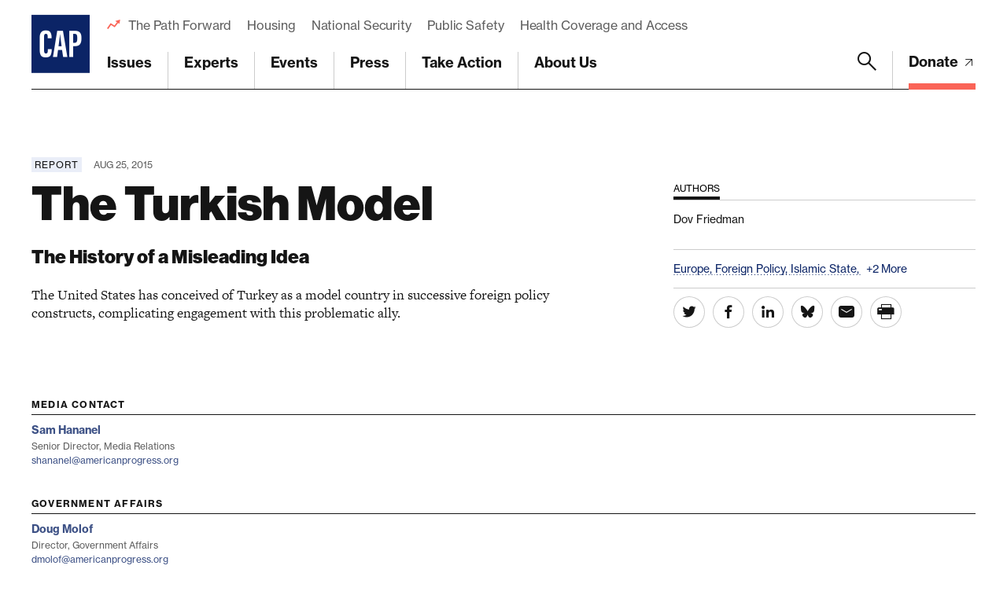

--- FILE ---
content_type: text/html; charset=utf-8
request_url: https://www.google.com/recaptcha/api2/anchor?ar=1&k=6LfIt-UcAAAAAGjbYQY9m5Pk7zqbRt-EIkpNkSbB&co=aHR0cHM6Ly93d3cuYW1lcmljYW5wcm9ncmVzcy5vcmc6NDQz&hl=en&v=PoyoqOPhxBO7pBk68S4YbpHZ&size=invisible&anchor-ms=20000&execute-ms=30000&cb=xfo45rj5li18
body_size: 48535
content:
<!DOCTYPE HTML><html dir="ltr" lang="en"><head><meta http-equiv="Content-Type" content="text/html; charset=UTF-8">
<meta http-equiv="X-UA-Compatible" content="IE=edge">
<title>reCAPTCHA</title>
<style type="text/css">
/* cyrillic-ext */
@font-face {
  font-family: 'Roboto';
  font-style: normal;
  font-weight: 400;
  font-stretch: 100%;
  src: url(//fonts.gstatic.com/s/roboto/v48/KFO7CnqEu92Fr1ME7kSn66aGLdTylUAMa3GUBHMdazTgWw.woff2) format('woff2');
  unicode-range: U+0460-052F, U+1C80-1C8A, U+20B4, U+2DE0-2DFF, U+A640-A69F, U+FE2E-FE2F;
}
/* cyrillic */
@font-face {
  font-family: 'Roboto';
  font-style: normal;
  font-weight: 400;
  font-stretch: 100%;
  src: url(//fonts.gstatic.com/s/roboto/v48/KFO7CnqEu92Fr1ME7kSn66aGLdTylUAMa3iUBHMdazTgWw.woff2) format('woff2');
  unicode-range: U+0301, U+0400-045F, U+0490-0491, U+04B0-04B1, U+2116;
}
/* greek-ext */
@font-face {
  font-family: 'Roboto';
  font-style: normal;
  font-weight: 400;
  font-stretch: 100%;
  src: url(//fonts.gstatic.com/s/roboto/v48/KFO7CnqEu92Fr1ME7kSn66aGLdTylUAMa3CUBHMdazTgWw.woff2) format('woff2');
  unicode-range: U+1F00-1FFF;
}
/* greek */
@font-face {
  font-family: 'Roboto';
  font-style: normal;
  font-weight: 400;
  font-stretch: 100%;
  src: url(//fonts.gstatic.com/s/roboto/v48/KFO7CnqEu92Fr1ME7kSn66aGLdTylUAMa3-UBHMdazTgWw.woff2) format('woff2');
  unicode-range: U+0370-0377, U+037A-037F, U+0384-038A, U+038C, U+038E-03A1, U+03A3-03FF;
}
/* math */
@font-face {
  font-family: 'Roboto';
  font-style: normal;
  font-weight: 400;
  font-stretch: 100%;
  src: url(//fonts.gstatic.com/s/roboto/v48/KFO7CnqEu92Fr1ME7kSn66aGLdTylUAMawCUBHMdazTgWw.woff2) format('woff2');
  unicode-range: U+0302-0303, U+0305, U+0307-0308, U+0310, U+0312, U+0315, U+031A, U+0326-0327, U+032C, U+032F-0330, U+0332-0333, U+0338, U+033A, U+0346, U+034D, U+0391-03A1, U+03A3-03A9, U+03B1-03C9, U+03D1, U+03D5-03D6, U+03F0-03F1, U+03F4-03F5, U+2016-2017, U+2034-2038, U+203C, U+2040, U+2043, U+2047, U+2050, U+2057, U+205F, U+2070-2071, U+2074-208E, U+2090-209C, U+20D0-20DC, U+20E1, U+20E5-20EF, U+2100-2112, U+2114-2115, U+2117-2121, U+2123-214F, U+2190, U+2192, U+2194-21AE, U+21B0-21E5, U+21F1-21F2, U+21F4-2211, U+2213-2214, U+2216-22FF, U+2308-230B, U+2310, U+2319, U+231C-2321, U+2336-237A, U+237C, U+2395, U+239B-23B7, U+23D0, U+23DC-23E1, U+2474-2475, U+25AF, U+25B3, U+25B7, U+25BD, U+25C1, U+25CA, U+25CC, U+25FB, U+266D-266F, U+27C0-27FF, U+2900-2AFF, U+2B0E-2B11, U+2B30-2B4C, U+2BFE, U+3030, U+FF5B, U+FF5D, U+1D400-1D7FF, U+1EE00-1EEFF;
}
/* symbols */
@font-face {
  font-family: 'Roboto';
  font-style: normal;
  font-weight: 400;
  font-stretch: 100%;
  src: url(//fonts.gstatic.com/s/roboto/v48/KFO7CnqEu92Fr1ME7kSn66aGLdTylUAMaxKUBHMdazTgWw.woff2) format('woff2');
  unicode-range: U+0001-000C, U+000E-001F, U+007F-009F, U+20DD-20E0, U+20E2-20E4, U+2150-218F, U+2190, U+2192, U+2194-2199, U+21AF, U+21E6-21F0, U+21F3, U+2218-2219, U+2299, U+22C4-22C6, U+2300-243F, U+2440-244A, U+2460-24FF, U+25A0-27BF, U+2800-28FF, U+2921-2922, U+2981, U+29BF, U+29EB, U+2B00-2BFF, U+4DC0-4DFF, U+FFF9-FFFB, U+10140-1018E, U+10190-1019C, U+101A0, U+101D0-101FD, U+102E0-102FB, U+10E60-10E7E, U+1D2C0-1D2D3, U+1D2E0-1D37F, U+1F000-1F0FF, U+1F100-1F1AD, U+1F1E6-1F1FF, U+1F30D-1F30F, U+1F315, U+1F31C, U+1F31E, U+1F320-1F32C, U+1F336, U+1F378, U+1F37D, U+1F382, U+1F393-1F39F, U+1F3A7-1F3A8, U+1F3AC-1F3AF, U+1F3C2, U+1F3C4-1F3C6, U+1F3CA-1F3CE, U+1F3D4-1F3E0, U+1F3ED, U+1F3F1-1F3F3, U+1F3F5-1F3F7, U+1F408, U+1F415, U+1F41F, U+1F426, U+1F43F, U+1F441-1F442, U+1F444, U+1F446-1F449, U+1F44C-1F44E, U+1F453, U+1F46A, U+1F47D, U+1F4A3, U+1F4B0, U+1F4B3, U+1F4B9, U+1F4BB, U+1F4BF, U+1F4C8-1F4CB, U+1F4D6, U+1F4DA, U+1F4DF, U+1F4E3-1F4E6, U+1F4EA-1F4ED, U+1F4F7, U+1F4F9-1F4FB, U+1F4FD-1F4FE, U+1F503, U+1F507-1F50B, U+1F50D, U+1F512-1F513, U+1F53E-1F54A, U+1F54F-1F5FA, U+1F610, U+1F650-1F67F, U+1F687, U+1F68D, U+1F691, U+1F694, U+1F698, U+1F6AD, U+1F6B2, U+1F6B9-1F6BA, U+1F6BC, U+1F6C6-1F6CF, U+1F6D3-1F6D7, U+1F6E0-1F6EA, U+1F6F0-1F6F3, U+1F6F7-1F6FC, U+1F700-1F7FF, U+1F800-1F80B, U+1F810-1F847, U+1F850-1F859, U+1F860-1F887, U+1F890-1F8AD, U+1F8B0-1F8BB, U+1F8C0-1F8C1, U+1F900-1F90B, U+1F93B, U+1F946, U+1F984, U+1F996, U+1F9E9, U+1FA00-1FA6F, U+1FA70-1FA7C, U+1FA80-1FA89, U+1FA8F-1FAC6, U+1FACE-1FADC, U+1FADF-1FAE9, U+1FAF0-1FAF8, U+1FB00-1FBFF;
}
/* vietnamese */
@font-face {
  font-family: 'Roboto';
  font-style: normal;
  font-weight: 400;
  font-stretch: 100%;
  src: url(//fonts.gstatic.com/s/roboto/v48/KFO7CnqEu92Fr1ME7kSn66aGLdTylUAMa3OUBHMdazTgWw.woff2) format('woff2');
  unicode-range: U+0102-0103, U+0110-0111, U+0128-0129, U+0168-0169, U+01A0-01A1, U+01AF-01B0, U+0300-0301, U+0303-0304, U+0308-0309, U+0323, U+0329, U+1EA0-1EF9, U+20AB;
}
/* latin-ext */
@font-face {
  font-family: 'Roboto';
  font-style: normal;
  font-weight: 400;
  font-stretch: 100%;
  src: url(//fonts.gstatic.com/s/roboto/v48/KFO7CnqEu92Fr1ME7kSn66aGLdTylUAMa3KUBHMdazTgWw.woff2) format('woff2');
  unicode-range: U+0100-02BA, U+02BD-02C5, U+02C7-02CC, U+02CE-02D7, U+02DD-02FF, U+0304, U+0308, U+0329, U+1D00-1DBF, U+1E00-1E9F, U+1EF2-1EFF, U+2020, U+20A0-20AB, U+20AD-20C0, U+2113, U+2C60-2C7F, U+A720-A7FF;
}
/* latin */
@font-face {
  font-family: 'Roboto';
  font-style: normal;
  font-weight: 400;
  font-stretch: 100%;
  src: url(//fonts.gstatic.com/s/roboto/v48/KFO7CnqEu92Fr1ME7kSn66aGLdTylUAMa3yUBHMdazQ.woff2) format('woff2');
  unicode-range: U+0000-00FF, U+0131, U+0152-0153, U+02BB-02BC, U+02C6, U+02DA, U+02DC, U+0304, U+0308, U+0329, U+2000-206F, U+20AC, U+2122, U+2191, U+2193, U+2212, U+2215, U+FEFF, U+FFFD;
}
/* cyrillic-ext */
@font-face {
  font-family: 'Roboto';
  font-style: normal;
  font-weight: 500;
  font-stretch: 100%;
  src: url(//fonts.gstatic.com/s/roboto/v48/KFO7CnqEu92Fr1ME7kSn66aGLdTylUAMa3GUBHMdazTgWw.woff2) format('woff2');
  unicode-range: U+0460-052F, U+1C80-1C8A, U+20B4, U+2DE0-2DFF, U+A640-A69F, U+FE2E-FE2F;
}
/* cyrillic */
@font-face {
  font-family: 'Roboto';
  font-style: normal;
  font-weight: 500;
  font-stretch: 100%;
  src: url(//fonts.gstatic.com/s/roboto/v48/KFO7CnqEu92Fr1ME7kSn66aGLdTylUAMa3iUBHMdazTgWw.woff2) format('woff2');
  unicode-range: U+0301, U+0400-045F, U+0490-0491, U+04B0-04B1, U+2116;
}
/* greek-ext */
@font-face {
  font-family: 'Roboto';
  font-style: normal;
  font-weight: 500;
  font-stretch: 100%;
  src: url(//fonts.gstatic.com/s/roboto/v48/KFO7CnqEu92Fr1ME7kSn66aGLdTylUAMa3CUBHMdazTgWw.woff2) format('woff2');
  unicode-range: U+1F00-1FFF;
}
/* greek */
@font-face {
  font-family: 'Roboto';
  font-style: normal;
  font-weight: 500;
  font-stretch: 100%;
  src: url(//fonts.gstatic.com/s/roboto/v48/KFO7CnqEu92Fr1ME7kSn66aGLdTylUAMa3-UBHMdazTgWw.woff2) format('woff2');
  unicode-range: U+0370-0377, U+037A-037F, U+0384-038A, U+038C, U+038E-03A1, U+03A3-03FF;
}
/* math */
@font-face {
  font-family: 'Roboto';
  font-style: normal;
  font-weight: 500;
  font-stretch: 100%;
  src: url(//fonts.gstatic.com/s/roboto/v48/KFO7CnqEu92Fr1ME7kSn66aGLdTylUAMawCUBHMdazTgWw.woff2) format('woff2');
  unicode-range: U+0302-0303, U+0305, U+0307-0308, U+0310, U+0312, U+0315, U+031A, U+0326-0327, U+032C, U+032F-0330, U+0332-0333, U+0338, U+033A, U+0346, U+034D, U+0391-03A1, U+03A3-03A9, U+03B1-03C9, U+03D1, U+03D5-03D6, U+03F0-03F1, U+03F4-03F5, U+2016-2017, U+2034-2038, U+203C, U+2040, U+2043, U+2047, U+2050, U+2057, U+205F, U+2070-2071, U+2074-208E, U+2090-209C, U+20D0-20DC, U+20E1, U+20E5-20EF, U+2100-2112, U+2114-2115, U+2117-2121, U+2123-214F, U+2190, U+2192, U+2194-21AE, U+21B0-21E5, U+21F1-21F2, U+21F4-2211, U+2213-2214, U+2216-22FF, U+2308-230B, U+2310, U+2319, U+231C-2321, U+2336-237A, U+237C, U+2395, U+239B-23B7, U+23D0, U+23DC-23E1, U+2474-2475, U+25AF, U+25B3, U+25B7, U+25BD, U+25C1, U+25CA, U+25CC, U+25FB, U+266D-266F, U+27C0-27FF, U+2900-2AFF, U+2B0E-2B11, U+2B30-2B4C, U+2BFE, U+3030, U+FF5B, U+FF5D, U+1D400-1D7FF, U+1EE00-1EEFF;
}
/* symbols */
@font-face {
  font-family: 'Roboto';
  font-style: normal;
  font-weight: 500;
  font-stretch: 100%;
  src: url(//fonts.gstatic.com/s/roboto/v48/KFO7CnqEu92Fr1ME7kSn66aGLdTylUAMaxKUBHMdazTgWw.woff2) format('woff2');
  unicode-range: U+0001-000C, U+000E-001F, U+007F-009F, U+20DD-20E0, U+20E2-20E4, U+2150-218F, U+2190, U+2192, U+2194-2199, U+21AF, U+21E6-21F0, U+21F3, U+2218-2219, U+2299, U+22C4-22C6, U+2300-243F, U+2440-244A, U+2460-24FF, U+25A0-27BF, U+2800-28FF, U+2921-2922, U+2981, U+29BF, U+29EB, U+2B00-2BFF, U+4DC0-4DFF, U+FFF9-FFFB, U+10140-1018E, U+10190-1019C, U+101A0, U+101D0-101FD, U+102E0-102FB, U+10E60-10E7E, U+1D2C0-1D2D3, U+1D2E0-1D37F, U+1F000-1F0FF, U+1F100-1F1AD, U+1F1E6-1F1FF, U+1F30D-1F30F, U+1F315, U+1F31C, U+1F31E, U+1F320-1F32C, U+1F336, U+1F378, U+1F37D, U+1F382, U+1F393-1F39F, U+1F3A7-1F3A8, U+1F3AC-1F3AF, U+1F3C2, U+1F3C4-1F3C6, U+1F3CA-1F3CE, U+1F3D4-1F3E0, U+1F3ED, U+1F3F1-1F3F3, U+1F3F5-1F3F7, U+1F408, U+1F415, U+1F41F, U+1F426, U+1F43F, U+1F441-1F442, U+1F444, U+1F446-1F449, U+1F44C-1F44E, U+1F453, U+1F46A, U+1F47D, U+1F4A3, U+1F4B0, U+1F4B3, U+1F4B9, U+1F4BB, U+1F4BF, U+1F4C8-1F4CB, U+1F4D6, U+1F4DA, U+1F4DF, U+1F4E3-1F4E6, U+1F4EA-1F4ED, U+1F4F7, U+1F4F9-1F4FB, U+1F4FD-1F4FE, U+1F503, U+1F507-1F50B, U+1F50D, U+1F512-1F513, U+1F53E-1F54A, U+1F54F-1F5FA, U+1F610, U+1F650-1F67F, U+1F687, U+1F68D, U+1F691, U+1F694, U+1F698, U+1F6AD, U+1F6B2, U+1F6B9-1F6BA, U+1F6BC, U+1F6C6-1F6CF, U+1F6D3-1F6D7, U+1F6E0-1F6EA, U+1F6F0-1F6F3, U+1F6F7-1F6FC, U+1F700-1F7FF, U+1F800-1F80B, U+1F810-1F847, U+1F850-1F859, U+1F860-1F887, U+1F890-1F8AD, U+1F8B0-1F8BB, U+1F8C0-1F8C1, U+1F900-1F90B, U+1F93B, U+1F946, U+1F984, U+1F996, U+1F9E9, U+1FA00-1FA6F, U+1FA70-1FA7C, U+1FA80-1FA89, U+1FA8F-1FAC6, U+1FACE-1FADC, U+1FADF-1FAE9, U+1FAF0-1FAF8, U+1FB00-1FBFF;
}
/* vietnamese */
@font-face {
  font-family: 'Roboto';
  font-style: normal;
  font-weight: 500;
  font-stretch: 100%;
  src: url(//fonts.gstatic.com/s/roboto/v48/KFO7CnqEu92Fr1ME7kSn66aGLdTylUAMa3OUBHMdazTgWw.woff2) format('woff2');
  unicode-range: U+0102-0103, U+0110-0111, U+0128-0129, U+0168-0169, U+01A0-01A1, U+01AF-01B0, U+0300-0301, U+0303-0304, U+0308-0309, U+0323, U+0329, U+1EA0-1EF9, U+20AB;
}
/* latin-ext */
@font-face {
  font-family: 'Roboto';
  font-style: normal;
  font-weight: 500;
  font-stretch: 100%;
  src: url(//fonts.gstatic.com/s/roboto/v48/KFO7CnqEu92Fr1ME7kSn66aGLdTylUAMa3KUBHMdazTgWw.woff2) format('woff2');
  unicode-range: U+0100-02BA, U+02BD-02C5, U+02C7-02CC, U+02CE-02D7, U+02DD-02FF, U+0304, U+0308, U+0329, U+1D00-1DBF, U+1E00-1E9F, U+1EF2-1EFF, U+2020, U+20A0-20AB, U+20AD-20C0, U+2113, U+2C60-2C7F, U+A720-A7FF;
}
/* latin */
@font-face {
  font-family: 'Roboto';
  font-style: normal;
  font-weight: 500;
  font-stretch: 100%;
  src: url(//fonts.gstatic.com/s/roboto/v48/KFO7CnqEu92Fr1ME7kSn66aGLdTylUAMa3yUBHMdazQ.woff2) format('woff2');
  unicode-range: U+0000-00FF, U+0131, U+0152-0153, U+02BB-02BC, U+02C6, U+02DA, U+02DC, U+0304, U+0308, U+0329, U+2000-206F, U+20AC, U+2122, U+2191, U+2193, U+2212, U+2215, U+FEFF, U+FFFD;
}
/* cyrillic-ext */
@font-face {
  font-family: 'Roboto';
  font-style: normal;
  font-weight: 900;
  font-stretch: 100%;
  src: url(//fonts.gstatic.com/s/roboto/v48/KFO7CnqEu92Fr1ME7kSn66aGLdTylUAMa3GUBHMdazTgWw.woff2) format('woff2');
  unicode-range: U+0460-052F, U+1C80-1C8A, U+20B4, U+2DE0-2DFF, U+A640-A69F, U+FE2E-FE2F;
}
/* cyrillic */
@font-face {
  font-family: 'Roboto';
  font-style: normal;
  font-weight: 900;
  font-stretch: 100%;
  src: url(//fonts.gstatic.com/s/roboto/v48/KFO7CnqEu92Fr1ME7kSn66aGLdTylUAMa3iUBHMdazTgWw.woff2) format('woff2');
  unicode-range: U+0301, U+0400-045F, U+0490-0491, U+04B0-04B1, U+2116;
}
/* greek-ext */
@font-face {
  font-family: 'Roboto';
  font-style: normal;
  font-weight: 900;
  font-stretch: 100%;
  src: url(//fonts.gstatic.com/s/roboto/v48/KFO7CnqEu92Fr1ME7kSn66aGLdTylUAMa3CUBHMdazTgWw.woff2) format('woff2');
  unicode-range: U+1F00-1FFF;
}
/* greek */
@font-face {
  font-family: 'Roboto';
  font-style: normal;
  font-weight: 900;
  font-stretch: 100%;
  src: url(//fonts.gstatic.com/s/roboto/v48/KFO7CnqEu92Fr1ME7kSn66aGLdTylUAMa3-UBHMdazTgWw.woff2) format('woff2');
  unicode-range: U+0370-0377, U+037A-037F, U+0384-038A, U+038C, U+038E-03A1, U+03A3-03FF;
}
/* math */
@font-face {
  font-family: 'Roboto';
  font-style: normal;
  font-weight: 900;
  font-stretch: 100%;
  src: url(//fonts.gstatic.com/s/roboto/v48/KFO7CnqEu92Fr1ME7kSn66aGLdTylUAMawCUBHMdazTgWw.woff2) format('woff2');
  unicode-range: U+0302-0303, U+0305, U+0307-0308, U+0310, U+0312, U+0315, U+031A, U+0326-0327, U+032C, U+032F-0330, U+0332-0333, U+0338, U+033A, U+0346, U+034D, U+0391-03A1, U+03A3-03A9, U+03B1-03C9, U+03D1, U+03D5-03D6, U+03F0-03F1, U+03F4-03F5, U+2016-2017, U+2034-2038, U+203C, U+2040, U+2043, U+2047, U+2050, U+2057, U+205F, U+2070-2071, U+2074-208E, U+2090-209C, U+20D0-20DC, U+20E1, U+20E5-20EF, U+2100-2112, U+2114-2115, U+2117-2121, U+2123-214F, U+2190, U+2192, U+2194-21AE, U+21B0-21E5, U+21F1-21F2, U+21F4-2211, U+2213-2214, U+2216-22FF, U+2308-230B, U+2310, U+2319, U+231C-2321, U+2336-237A, U+237C, U+2395, U+239B-23B7, U+23D0, U+23DC-23E1, U+2474-2475, U+25AF, U+25B3, U+25B7, U+25BD, U+25C1, U+25CA, U+25CC, U+25FB, U+266D-266F, U+27C0-27FF, U+2900-2AFF, U+2B0E-2B11, U+2B30-2B4C, U+2BFE, U+3030, U+FF5B, U+FF5D, U+1D400-1D7FF, U+1EE00-1EEFF;
}
/* symbols */
@font-face {
  font-family: 'Roboto';
  font-style: normal;
  font-weight: 900;
  font-stretch: 100%;
  src: url(//fonts.gstatic.com/s/roboto/v48/KFO7CnqEu92Fr1ME7kSn66aGLdTylUAMaxKUBHMdazTgWw.woff2) format('woff2');
  unicode-range: U+0001-000C, U+000E-001F, U+007F-009F, U+20DD-20E0, U+20E2-20E4, U+2150-218F, U+2190, U+2192, U+2194-2199, U+21AF, U+21E6-21F0, U+21F3, U+2218-2219, U+2299, U+22C4-22C6, U+2300-243F, U+2440-244A, U+2460-24FF, U+25A0-27BF, U+2800-28FF, U+2921-2922, U+2981, U+29BF, U+29EB, U+2B00-2BFF, U+4DC0-4DFF, U+FFF9-FFFB, U+10140-1018E, U+10190-1019C, U+101A0, U+101D0-101FD, U+102E0-102FB, U+10E60-10E7E, U+1D2C0-1D2D3, U+1D2E0-1D37F, U+1F000-1F0FF, U+1F100-1F1AD, U+1F1E6-1F1FF, U+1F30D-1F30F, U+1F315, U+1F31C, U+1F31E, U+1F320-1F32C, U+1F336, U+1F378, U+1F37D, U+1F382, U+1F393-1F39F, U+1F3A7-1F3A8, U+1F3AC-1F3AF, U+1F3C2, U+1F3C4-1F3C6, U+1F3CA-1F3CE, U+1F3D4-1F3E0, U+1F3ED, U+1F3F1-1F3F3, U+1F3F5-1F3F7, U+1F408, U+1F415, U+1F41F, U+1F426, U+1F43F, U+1F441-1F442, U+1F444, U+1F446-1F449, U+1F44C-1F44E, U+1F453, U+1F46A, U+1F47D, U+1F4A3, U+1F4B0, U+1F4B3, U+1F4B9, U+1F4BB, U+1F4BF, U+1F4C8-1F4CB, U+1F4D6, U+1F4DA, U+1F4DF, U+1F4E3-1F4E6, U+1F4EA-1F4ED, U+1F4F7, U+1F4F9-1F4FB, U+1F4FD-1F4FE, U+1F503, U+1F507-1F50B, U+1F50D, U+1F512-1F513, U+1F53E-1F54A, U+1F54F-1F5FA, U+1F610, U+1F650-1F67F, U+1F687, U+1F68D, U+1F691, U+1F694, U+1F698, U+1F6AD, U+1F6B2, U+1F6B9-1F6BA, U+1F6BC, U+1F6C6-1F6CF, U+1F6D3-1F6D7, U+1F6E0-1F6EA, U+1F6F0-1F6F3, U+1F6F7-1F6FC, U+1F700-1F7FF, U+1F800-1F80B, U+1F810-1F847, U+1F850-1F859, U+1F860-1F887, U+1F890-1F8AD, U+1F8B0-1F8BB, U+1F8C0-1F8C1, U+1F900-1F90B, U+1F93B, U+1F946, U+1F984, U+1F996, U+1F9E9, U+1FA00-1FA6F, U+1FA70-1FA7C, U+1FA80-1FA89, U+1FA8F-1FAC6, U+1FACE-1FADC, U+1FADF-1FAE9, U+1FAF0-1FAF8, U+1FB00-1FBFF;
}
/* vietnamese */
@font-face {
  font-family: 'Roboto';
  font-style: normal;
  font-weight: 900;
  font-stretch: 100%;
  src: url(//fonts.gstatic.com/s/roboto/v48/KFO7CnqEu92Fr1ME7kSn66aGLdTylUAMa3OUBHMdazTgWw.woff2) format('woff2');
  unicode-range: U+0102-0103, U+0110-0111, U+0128-0129, U+0168-0169, U+01A0-01A1, U+01AF-01B0, U+0300-0301, U+0303-0304, U+0308-0309, U+0323, U+0329, U+1EA0-1EF9, U+20AB;
}
/* latin-ext */
@font-face {
  font-family: 'Roboto';
  font-style: normal;
  font-weight: 900;
  font-stretch: 100%;
  src: url(//fonts.gstatic.com/s/roboto/v48/KFO7CnqEu92Fr1ME7kSn66aGLdTylUAMa3KUBHMdazTgWw.woff2) format('woff2');
  unicode-range: U+0100-02BA, U+02BD-02C5, U+02C7-02CC, U+02CE-02D7, U+02DD-02FF, U+0304, U+0308, U+0329, U+1D00-1DBF, U+1E00-1E9F, U+1EF2-1EFF, U+2020, U+20A0-20AB, U+20AD-20C0, U+2113, U+2C60-2C7F, U+A720-A7FF;
}
/* latin */
@font-face {
  font-family: 'Roboto';
  font-style: normal;
  font-weight: 900;
  font-stretch: 100%;
  src: url(//fonts.gstatic.com/s/roboto/v48/KFO7CnqEu92Fr1ME7kSn66aGLdTylUAMa3yUBHMdazQ.woff2) format('woff2');
  unicode-range: U+0000-00FF, U+0131, U+0152-0153, U+02BB-02BC, U+02C6, U+02DA, U+02DC, U+0304, U+0308, U+0329, U+2000-206F, U+20AC, U+2122, U+2191, U+2193, U+2212, U+2215, U+FEFF, U+FFFD;
}

</style>
<link rel="stylesheet" type="text/css" href="https://www.gstatic.com/recaptcha/releases/PoyoqOPhxBO7pBk68S4YbpHZ/styles__ltr.css">
<script nonce="lXvKb0xGcXORjgK8TFw0NQ" type="text/javascript">window['__recaptcha_api'] = 'https://www.google.com/recaptcha/api2/';</script>
<script type="text/javascript" src="https://www.gstatic.com/recaptcha/releases/PoyoqOPhxBO7pBk68S4YbpHZ/recaptcha__en.js" nonce="lXvKb0xGcXORjgK8TFw0NQ">
      
    </script></head>
<body><div id="rc-anchor-alert" class="rc-anchor-alert"></div>
<input type="hidden" id="recaptcha-token" value="[base64]">
<script type="text/javascript" nonce="lXvKb0xGcXORjgK8TFw0NQ">
      recaptcha.anchor.Main.init("[\x22ainput\x22,[\x22bgdata\x22,\x22\x22,\[base64]/[base64]/[base64]/[base64]/[base64]/UltsKytdPUU6KEU8MjA0OD9SW2wrK109RT4+NnwxOTI6KChFJjY0NTEyKT09NTUyOTYmJk0rMTxjLmxlbmd0aCYmKGMuY2hhckNvZGVBdChNKzEpJjY0NTEyKT09NTYzMjA/[base64]/[base64]/[base64]/[base64]/[base64]/[base64]/[base64]\x22,\[base64]\x22,\x22b04sasKhwqrDiXHDgyIxw4nCslnDg8OnT8KzwrN5wrDDncKBwroewrTCisKyw6pkw4hmwrHDvMOAw4/CpSzDhxrCo8O4bTTCocKpFMOgwo3ChkjDgcKlw4xNf8KHw68JA8ONX8K7woYbPcKQw6PDncOaRDjCk3HDoVYWwoEQW1pKNRTDkUfCo8O4PDFRw4Euwrlrw7vDrsKqw4kKDMKWw6p5wp4JwqnCsS3Dj23CvMKUw4HDr1/CpcOuwo7CqwrCssOzR8KbCx7ClQ/CtUfDpMOEKkRLwq/Dp8Oqw6ZhbBNOwoLDn2fDkMKjeyTCtMOlw67CpsKUwovCusK7wrslwp/CvEvCuBnCvVDDk8KKKBrDg8KZGsO+QsOuC1lgw5zCjU3DvA0Rw4zCs8O4woVfDsKiPyBXAsKsw5UIwpPChsOZOcKjYRpYwovDq23Dk1QoJDTDksOYwp5Rw55Mwr/Cs3fCqcOpUMO2wr4oPsOpHMKkw4DDkXEzHMONU0zCgh/DtT8OeMOyw6bDkXEyeMKhwptQJsOhUgjCsMKnBsK3QMOsPzjCrsOaP8O8FXA0eGTDr8KCP8KWwrBnE2ZQw6EdVsKHw4vDtcOmDMKDwrZTTEHDskbCvUVNJsKpP8ONw4XDkA/DtsKEKMOOGHfCjcONGU0xXCDCihbCvsOww6XDjjjDh0xEw6hqcRIJElBkZ8KrwqHDsTvCkjXDj8Oiw7c4wqJxwo4ObsKfccOmw5xbHTEZck7DtHAxfsOawrN3wq/Co8OEbsKNwovCo8OfwpPCnMOTCsKZwqR1QsOZwo3ChMOUwqDDusOow7UmB8K5SsOUw4TDtMKRw4lPwrbDnsOrSjYIAxZ/[base64]/DigAFWUtkfcKSwpzDqBxmw6MXccOowrtgf8KVw6nDsVpIwpkTwpFtwp4uwrPCul/CgMKeABvCq2fDn8OBGGfCssKuajvCpMOyd34Yw4/CuEXDv8OOWMK4UQ/[base64]/DrcOfw4N9w5gOw6PCkFHDmDpzGsOCwr3CucKWICRvaMK+w6tpwrTDtHbCocK5QEgow4oywolyU8KORwdLSsOMaMOMw4LCsxxswp50wobDqU8xwroNw5vDvMK9XcKHw5vDuyt5w4BjGzYIw4/DocKVw4/DmsKHbVbDvj7Ci8ORX1oABEnDv8KqCsOgfThGGFkROXPDhMOjLmdQAnFOworDjQ7Dh8K7w7Jtw67Cg3Y4w6Iyw5BZV1zDhMONKMKtwoLCtsKMU8OQD8OUDD5OBAdZIwlRwp/Clk7ClUE8AyPDkcKLBGvDrcKsc2/Cqy8FV8KPSAbCmcK/wpLDh3QnT8KKScOGwqsuwoTCrcOvSzkbwpbCmMOCwoc1OzbDj8KYw6Z7w73CtsOJCMOlewF7wrXCkMODw6lbwrbCu1rDtk0vesOswpwJKlQSAMKhccO4wrLDvsOYw47DpcK1w4tEwqLCksKpG8OkCcKVWirCnMOZwpVcwpckwrgmaB7CkznCsBR0GcO0EW/Dv8KRH8KvdkDCrsOrJMOLc3bDhMOGWC7DvAvDgMO9HcKtFy/Do8KLUlsmRkVXZMOkFAk2w6J5dcKpw5x1w4LCuHITwpfCssKiw7XDhsK9F8KgWComDEh0MwLDpcOXYXNgOsKNQHLClsK+w5fDhFM7w4/CucOvQAQgwqkUGMOPJsK5UW7CgcKew79uDXnDtsKUOMKuwoNgwonDljvDphvDjjgMw7lCwqDCicOXwqgOc27DjsKGw5TDiDwuw7XDo8KCDcKAw57DpxPDicO9wp/CrcKhw7/DsMO9wrDDk1/[base64]/[base64]/DiMK+a8OlU8KmbMKAZR3DhcOIwq8/wrrChTJaCTvDhsKTw5w8DsKGfnDDkEDDj1Bvwqxca3NowqQsPMO4HmrDrT7ChcK8wqpAwpdpwqfCvnvDicOzwplPwpsPwrYWwqEcfAjCpMKiwroTDcKUe8OCwqoEVRtdHCIvOcKBw7Mmw43DuX4wwrXCnXU/XcOhO8KhfMOcIsKrw6IPSsOgw50OworDpipew7AdE8Kyw5QLBCNXwqIdc3fClWMFwodRMsO8w4zChsKgMXpewpp9FDrCoBbDgsKzw5gRwr1nw5bDpWrCncOFwoDDv8OjTEYKwqnCn1TCpMK0ei7DpcO/Z8KswqLCrinCucOjJcOJPknDlnxiwofDkMKpEMOwwqTClcKqw6rCrhRWw4jDkm8Lw6cKwqpNw5fCj8OeBF/DhWpLai1VRjpAPcOEw6M0B8O3w7xvw6fDoMOdA8OUwrtSDikBw4Z4OxVow6MxMMKJIAkqwqPDlMK1wqo5c8OAZsO0w7/[base64]/DrVl3L8KAH0fDgMKWwoZrH8KewrNEw7HCh8O8MU5uw7XCgcKsZxkzw6zClx/[base64]/DlWvCjX7CisKyw47Dn8OOGHtHwq0+wpjDgk3DkMO4wrXDiQZ0IwLDh8OYGi5eOsKPOCZLwofCuCfCmcODSXPDvsO/dsOMw4rCh8K8w5HDvcKIw6jCgkZxw7h8PcO3wpE+w6hhw5/CuiXDs8O2SAzCkMOJe0jDicOrWVx2U8ONd8O3w5LCu8Ovw5rChls8dw3DnMKcwrY5wp3DtkfDpMKDw63DicKuwqtpw6XCvcOIbXrCjlpAJhfDnwZZw790Pl/DnTTCsMKxZhzDi8KEwo8CCiNYA8OdKsKQw5jDlMK8wqrCtGkzRmjCksOOf8OcwpdpfDjCocKxwrvDpxMCci7DjsO/e8K4wpbCjw9AwqZMwpvCnMKxdMO3wp/ChFbCjHsvw4nDhENNwqbChsKUwr/Dk8OpT8KAwo/DnUzClEvCgl9Xw4LDk3/CisKaBUsnSMO4w7jDsn1lNzHDgcOjDsK0wrnDnDbDmMOBLsOELUlnYcOXX8OTYgkWU8OLHcKQwofCpsKzworDoylVw6RewrzDq8OxDsKpecK8C8OOB8OsVcKfw5PDmz7DkWXCti09BcKTwp/Cm8OawqbCv8OgTcODwpPDmkcQAA/[base64]/CmxnDvsK2FhfDvcKxw6TDplwvw7BFwqjCri/Ch8KQOsOWw4zDoMOKwrPCqy1Lwr/DvCVSw7zCs8OUwpbCi2tUwpHClWrCm8KNJcKJwrXCnm0Lw7hadnvDhcKbwqMCw6ZneXNUw4LDuWlawpJewqXDp1MpFlJBw58Gw5PCsnsYw6p1w5jCrV7Dm8KCPMOOw6nDqsKrb8Oww6wvQ8KBwrQWwow0w5jDiMOdKlkrwq3ChsOrw5w3w5bCoFbDlsKXEX/[base64]/CuMKYAMKLYE1DWcKQHQU2QnbCjsOCw6lxwrXDnjrDm8K6aMK0w6cUbsK1w6jCrsOEGQTDmEXCnsK7bsOMw4TDvSzCihcjI8OgKcKtwpnDiyTDvMKHw5rCkMKTwoFVDSDCucKbLH8bNMKnw6wSwqUkwqPDowt1wqI/w47ChDQTDVpBXiPCiMOsZMOmWAoUwqVbacOgwqAfZcKMwpY2w4rDjVUOb8KsE25YDsObKkzCpW/Cv8ODbArDhjR6wrVNXA03w7HDpjfCoWpKGWQWw5HDsmhNw6hgw5JZw7o9fsKzw6vDj1LDisO8w6fDksOow5hyAMOXw6kow6VywooDfMOpfcO/[base64]/CpMKKNHx9PcOvNcK2A8OBwpckw6nCgnJZJ8KPO8OULcKFE8OFSyLCtmHCokvCm8KsG8ORNcKZw5llUsKmZMO1wqoLw5knI34WfMKBUQHCkcKywpTDrsKUw7zClMK7PcKeRsOddcODE8OUwoxAwr7Di3XCuGduf27CtcKJYXLDpSwZBG3Dgnc2wqocEcK6Zk/CuzE6wr4ww7LDpDvDpMO9w5h2w6gJw7ANfzjDk8OZwoADdRpGwrjCjQ/CvsKlBMK1fMOzwrbCigpCGj1pMB3Cj0DCjDbDiljDnn8zfiwsacKGDhDCin7DlmLDv8KMw6nDi8O/MMKtwrEXJMOmD8OawpbCnXnChw4fDcKIwqc/O3VTHVYNJMODR2vDssOEw6Q5w5hMwotAOwrDgiTCk8K7w6/Ci0c2w63Djlk/[base64]/wowRf8Ova17CuMOGwolvGsOWSVjDjcOPGsKaLFwkT8KTIyYYACg0wovDrMKDFsOUwoh4OgfCokfDhMK5SzNEwoMgG8OlKhjDosKdaQJdw6rChsKcPG92LcKpwrJnKhVWAMKjeHrCkU7Djh5/WmDDink7w59jw74pMR8vWRHDrsOhwrdFTsOuO0BnO8K/[base64]/DvyPCliTCkcOyMMKdUlvDisOawp/DmGVzw4DCqcO4wpnClcO6WcKING5WM8KHw798CxjDpV7Ct3bDoMOiLQIIwr9wVidWZsKgwrXCkMOzVk3CnwwyRicLF2DDnEoHHz/DunTDuRo9PlzCrcO6woDDhMKFwrHCp0A6w4DChcKSwr4wPcKtA8Kew5UYw45iw6bDpsOQwq55Al1kXsKVSXwvw6B0woV6YThLShHCqFfCusKKwrJAMzIUw4bCl8OGw5kww7HCmcOfwr4ZS8ONW1jDshINcmPDiDTDksK/wq0pwpZrJQ9Bw4XCjARJcnt9WsOvw6jDjkHDjsOvCsOvCgd/U37Cm0vDtcOkwqPCoivDlcOsScKywqZ1w5XDtMOXwq9WO8O6RsORw5TCuXZnNzTCnwLChi7Dt8KpVMOJcwE5w5ZWCnDCo8OcE8K0w4d2wqxXw6RHwpnDs8KXw43DpncIanrDkcOVwrTDmcOCwqXDtR1Uwp5Mw7/DiHvCgcO6R8KUwrXDusKtW8OFeH8IKcO5wqTDnhfClsOuRsKCw5xcwokUw6bDocOhw7vDlkrCnMKnacKWwp7DlsK1RcKYw4gmw54Ww4QoOMKCwoZCwp4TQHDCp2TDlcOfe8OTw7XDsmDCkglSVXbCvMO/[base64]/DqXHCvcK/[base64]/VCIqw4DDnMKqLhpiw77CucKsBsOtwrnDsn9lJnbCg8OfLMKQw6fDsXvCk8OFwrzDisO+WmAiNcKAwrR1wqHCgMKmw7zCvjLDocO2wrsTRcKDwrV0LsKxwqtYF8OrO8K7w5BYDMKRKsKewqvDhyZmw6J5woM3wpgFOsKhw59Vw5lHw6Bbwr/DrsONwolhSC3DicK6w5oPEsKmw50Qwrstw6rClH/ChmBpwpPDjsOuw6ZBw7UbJsKzR8Klw57DqzfCmUDDsVbDg8KQcMOvcMKkNcK3GMO6w79tw5vCpsKsw6DCg8Obw5zDvsOVbz8qw6FhasO+HzzDpcKzYAvDllwmXMKHFcOBKcK3w70gw6JVw4RawqRTMXU7XgPCn1YJwpXDhcKhfy/DkBnDscObwopvwr7DmEzDt8OaEsKDOhIBG8KLacOzNxnDmXzDt0pkU8KZw5rDtMKzwpTDhS3DnsO6w4zDil7CriRvwq4uwrg5wrNtw7zDgcKnw5fCkcOvwqIsTB9+LDrCksORwqkHesKQS2knw5k+w7XDksKlwpZYw7dqwrLCrsORw57ChcKAw5c/eUjDokLCpxUTw5YAw6lUw6bDmksswoxcUcKySsKDwoDCtVEORcKOE8ODwqBMw7xbw4I8w67Dj00gwo58FR9EKMOhVcOUwoXDjSE8cMO4FFFYKkhbMh8bw6LDucOsw7N6wrR7dGtMXMOvw7w2w4EKwp/DpCUGw7DCukEUwqHChT0KCxBoTwVzQj1Gw6IRUMKcRsKlEyPCv3rCm8OUw5kuYAvDm0pJwrnChcKNwrjDv8ORw6zDt8Oyw6tcwqnCiCrCkcKGcsODwp1Lw55Zw4N+JcOBD2nDhhN4w6TCksO7R3PCqwNOwpgrHcO3w4fDq2HCj8ObRSrDpMK4XV3ChMOBHQvCmx/DnWEAT8KHw78Gw4XDkTPCi8Kfw7jDucKaRcKbwrVOwq/Di8OTwpR6w5zCrMKxR8Odw4Ycd8OaYxxYw5bClsK/wo8KET/DhkHCtjI0UQ1hw7fCtMOMwoDCksKyecKow4PDkBMjFMKaw6pBwprDmMOpAz/DusOUwq3CpzQXw4vCvGBawroRGMKPw506WsOhScKTIsOOKcOVw4/DjSrCtMOoS001GEfCtMOsfMKLNl0ZXAQywpAPwrFNbsKew7IsQUhNBcOxHMOzw5nDvHbCm8OLwqTDqCDDoxjCv8KiXMOwwox9f8KAWcK/bhHDjMOVwrvDpGVAwrjDj8KcbzPDuMKkwpDCqQnDhcKsfmo0w69IJsOMwok9w5TDpCHDjzMHJsOYwo84IcKHeFHCohZ2w7bDo8OXLcKXwovCtFHDocO7PA/Dgj/Dn8KlTMOYcsOJwrHDucKsIMOsw7fCjMKew4XCpj3Dp8OsKmFcEU7CiWIkwpM9wr5vw4/CnHkNJ8O+XMKoPcO7wpYCecOHwoLCosKRDxDDicKbw4o2dsKpaGYew5NYLMO0cDolUFcXw6kEbxlcFsOCZ8KwFMOPw4nDhcKqw7NAw49qUMKww7JGVHggwoXCklklGMO6Zl5RwqTDvcKqwr84w4bCh8OxdMO2w7LCu0/ChcOCd8OWw5nDsh/ChgPDkMKYwqgjwqLDokXChcOqVMOgMG7Dp8OnI8KfcMODwoEPw6wyw5IGfTjCnEzCgXfCnsOZJ3pBAw/CjW0iwpchYwfCocOlewMaL8K1w69ww4XClkDDqsKBw6R1w5/Dq8OswppkFMOowox4w5rDosOzfFTDgh/DuMOVwplrfDLCg8OCGwDDqsOPTMKfTHdKTsKMwqfDnMKTG3jDuMOZwpUqaAHDjsOIMTfCmMOlUkLDmcK8wo9NwrXDjE3DsA8HwqgbG8O9w78dw5hFccOmU2MnVFsCScOgEWgwdsOOw79QYQHDlBzCmyEaDAFDw6zDqcK/QcOCwqRTQMKhwqkzVBbClhfCjkF4wo1Hw7nCmiTCnsKGw4vDmCTCmmLCrRs/[base64]/ClgvDmU/CpsO/[base64]/CoMO7F8K6GMKew6TCpsOewrQPw5vCgnMjTTteScKiXMK/dH/Dj8O/w5B5PzxWw77CssKlX8Kcd3TDtsOLfmB8wrcSTMOHD8KKwoQjw74UMsOfw491wp8iwqPDksK3OR0tX8OqYwvDvWTDmMKzw5dlwqEcw44Tw5jDq8KKwoLChHfCsBLCtcOeM8OONiglUGHDuUzDqsKVIyRIWCwLJ0rCkmhxWG5Rw6nCs8ObfcKLBBpKwr/DiFLCglfCkcOnw6vCsjMqa8OKwowJTcKjSg7Chg7CtcKgwqJxwp/DtnTCuMKNHVYNw5/DvMO9R8OhGMOiwoDDt2bCuXIBZ1vCv8OLwrzDpcKyHHLCisOHw4rCrh9tGWrCs8O4OsK/IHDDgMOUGsOtL1/DkcOYOsKNfCjDtMKhKcOtw70uw6hTwrrCgsOEIsKQw40Nw69Scm/[base64]/[base64]/w5DDqmgGCSHDo8Olw4IBX8OyNgJFBxtWwq45w5PCgMOEw6bCty5Ww4zCgsO0w6jCjC0RHSdmwp/[base64]/CuMO3CcKrfWE8BiLDqsKMZXzDk8K6Kh3DpMOFesOSwqsnw6M0DxXDv8K/wqXCtsKTw77DhMODwrHCksKFwpjDg8ODccOJcSzDlW3CjsOVVMOhwrBdVChIDhLDuQwffWLCiG0zw6g4PU1VNMKhwoTDocO+wrjCtmjDrSPCjXpjWsO2dsKpwp9QF0nCv355w65PwoTCkhlvwpjChDXDsW8PWjTDmSjDn3xWw5Arf8KZMMKQP2/CvMONw5vCs8KpwqLDkcO+LMKZQMKIwqBOwpPDucKYwqxZwpzDjMKMWSTClAltw5XDnAnCvUfCmcKwwpk0wrLDoUjCkAAbMMKqw7nDhcKMOi/DjcOpwr8BwovCrQfCnsKHL8K3wpHCgcKAw4AuNMOyCsOuwqHDqhbCoMOTwovCgHTCgj0qJ8K7GsKwRsOiwos2worCoSJoTcK1w57Cjnd9DcOswpTDjcOmCMKlwpvDhsOuw5VXTlVawoRVEcK2w4LCohQwwqrCj2bCvxLDnsKSw7kMdcKQwqBKJDVgw5/Dtl0+Vy8/[base64]/CgcO/B8OHZxzCmTtrw64VPH/DpcOvWMKsPUNEVsKBVk1pwrQ+w7/CrcOVQTzCgG5hw4/DrcOLwrBewpnCrcOBw7jDgW3Dhw9xw7bCicOUwoo9B0d7wqJmw5o2wqDCoC0HKnrCk2LCigZgFlkRdMO5QXshwoZpVQNlUzjDl10hwozCnsKRw592Ag/DnWsvwqIFwoHDqy1yfMKZTDZbwq0nbsO+w7QcwpDDk0c8woLDu8OoBEDDrynDtE5Wwq4EU8Kdw7oFw77Ct8Kow4rDu2Z5YMODW8OaE3bCrBXDuMKjwppJe8Ksw4EdQ8Oww7NkwpgEOsKQKT/[base64]/[base64]/Ckj4KccOIeMO5A8KqYV5yA8KyJBFjwrIxwrVyVcKbw6TCssKdScO5w6fDu39/blDChVTDrcKga3zCs8OxcDBSfsOBwr4qBmbDmX7CuDbClcKsDGTCtcKOwqcjFzYdEQfDlgPCjcOdHTJSwqoLCwHDmMKQw751w648ccKlw5RYwpHCmMOuw48gMRpWZRbDhMKHNg/ClsKCw5rCvcK9w7IZf8OzLFUFazbDjcOXwpVyM37CncKlwopebS1LwrkLOXLDkjTCs2M/[base64]/w4UNw4/[base64]/wrXCocORw5LDtsOMAcKuLQU2woFGMWfDocOswrdqw6LDh3TDvWnCrcO2ecOlw71bw5JRfWvCqF3CmRpHbRfCrX/DocKHRzrDjl5Kw4zCmMKSw7DCu0Ncw4psJU7Chy95w5DDsMOHBMO9RiIrWmbCuiLCl8K9wqTDlcOywoDDusOTwoZhw6XCo8OcRx89wpRQwr/CvCzDi8Osw5Rnd8Orw7I9NsK3w6YIw6ULLkfDm8KnKMORfcO5wpHDtMOSwrZQfWAhw67DkGd9Qj7Cq8OhPwx3wovCnMKnwrA6FsK3EGMfPcKqAMO4w7nCs8KyBcKCwprDqMK1M8KAF8OEegd4w4IVZQ8/QsO9IF13LgPCtMKyw4sAbXFuOcK2wpnCiikEch1YAsK/w7LCg8OsworDosKFIMOHw6XDtsK4V2DChsO3w7TCucKnwqYUW8O/wpnDhEXDsiXDnsO0w5nDhFPDg2wwIWQ/[base64]/DhsKfNiR7aMKTb8Oow7cPw6nCvsOSDMO/KcKyATbDtcOxwroJZMK/EWdGLcOOwrpQwq8FZ8O6OMOUwoEAwpclw5rDtMOeBDLDgMOKwpwMJRjChsOhXcOaVAzDtW/DtMKkTWg4X8KuLsKEXxYQYcKICcKXaMOrMcOST1UpGkVyQsOHCRYzZzjDphVOw4ZGZxxBRsOWTGLCuHBCw713w6FUeGs3w7bCnsKpa3V3wo5xw7Bsw47DvDrDolTCqsOceAbCvEDCjsO/AsKpw4IUIsO1AxrDqsKRw5/DhxjDkXrDqn0LwqTCinXDjcOHesO3YzhjQi3CtMKXwq9lw7R9w7Flw5zDocKxdcKtcsOdwpR8bS5vW8Onf1M2wrAcL04Cwp8UwqxyFzo8FyJ/[base64]/Ck8KpeMKkOcO/ZsOxbxHCrAbDrQ/DgwQ6H0IoV3kmw4Ekw5zCtgjDh8Krd20vZhjDl8Kyw7grw5dAfF7CpsO0w4PDpMObw73CoHTDrMOMw44lwpHDjsKTw4piJSXDgsKsTMKWLsKjScK9FMK0acKzXwtCZSzCj1jDg8K2Z0zCnMKNw7zCssOqw7zChz3CsRkaw6DCvgcnQTTDo38/[base64]/wppIVwtsw7TCtQtIUEPDj1PCrMO9woRrw7XDlMOLCsOYwoYLwp/ChD1VwqfDgm/Clgl1w6dnwodOesO6MsOaRsOPwqNow4jChn1CwrLDuRFDw74Lw4hNO8OWwpgCPsKaHsOswpxwGcKZPjXClgrCkcKcw5wQKsOGwqjDgFbDucKZacOeOMKawoEhSR8LwrhKwp7Cm8O/wql6w4BvcktYJA7CgsKec8Klw4fCs8Kqw6N1wqoTWsKRPiTCnsK/[base64]/w4NVNsO4wqbDn2IDw4Qlw6LCohrDsxomw6vCpEzDuyoiEcKkOjzCq1d5J8KLN0Q5IMKqCMKcbiPCgR3CjcOzGlhEw50LwqcFN8Kbw7PCtMKvY1PCq8Otw4gsw7I1woBeQQzDtsKkwqsdwr3CsXvCvDzCvsKvJsKnSH5tXDBIw6nDvhc5w6LDssKXwpzDojlKGX/[base64]/DoMK+dzwXw5jCnWUowrInHStIw6/DjcKWwrfDuMKRR8K0w6zCr8O4WMOZc8OvOsOSwrQqRMOlL8KhMsOxB0LCrHbCjDXCscOYO0fCvcK+ekrDlcOQPMK2Y8OGMcO7wprDuhXDqMKywocJC8KddMObRnIMfcO+w4DCmcKiw7I3w5/DqifCtMOsEgzChsKQV15KwojDosKawoYGwp/DmB7CksOSw61ow4fCrsOmF8Kow58zVkINT13CkMKzX8Kuwr/CsCfCnMK1w7zCu8OmwqvCli0kP2PCiibCii5aIlIcwrcDDsOAJG10woXDuTrDpEjCtcKnLcKYwocTd8O0wozCuFvDhSshw7fCo8KdQXAJwpnCp0VwScKHCG/CncKnE8OUw4Elw5ELwqw1w6vDhBjCo8KRw4Aow5bCj8KYw65IfmrCgQjCiMKaw4dhw63CjV/Ct8OjwpDCpRJTfMKSwqp7wq8xw7BcPlbDvy8oahXCn8OJwr7CpWlaw7pcw5cpw7fCpcOCbsOTFmbDncO4w5DDksO/[base64]/DtsOtOcKGwq3DmMOhwqQnWDrDimfDsm9Aw4dPIsOtwqJ2AcOsw7ElQMKiH8OAwpMHw6ZqfDTCicK4bivDsRzCnTXChcK4AMOxwpwwwqvDpTxEJhEBw4NrwpEldsKAJE7CqTxdYWPDnsKcwqhEUMKCRsK4wqIBYsK+w5FbFHY/wrvCisOeEATChcOlwoHCnsOrDG8OwrFDKh1oXDfDlwdWdX1ywq3Dh28deH9SS8OQwrjDgcKEwrrDi0VgMALDlsKTDMK0MMOrw7HCpBc4w74FdGPDj3AWwo/CmgY2w67ClwbClcOlFsK+wocSw4BzwrIBwoBVwqtDw6DClB8AKsOjUsOpCiLCu3HChhsECR9Nwo5iw61Iw4wrw5FSw7DDtMKvc8KXw73DrwoLwr1pwqzCnjx1wrhEw67DrcOaHhPDgj9oOsORwqB/w40Pw6/CsQTCosKHw4RiHm5Tw4UlwoF1w5M0JH5twpDDrMObTMOCwr3DpSAZwoEVAxYxw4nDj8KFw45vw5TDozMxw53DkiJ2YcOxbMOlwqLCoVVfw7HDsRsKXUfCrHtQw5Y1w6vCtwpZwqtuFhfClMKzwqTCuXXDj8OkwpgtZcKGQ8KTQRI+worDjxfCjsKwezJmWSs5Sj/CnAoMWFMrw50DChoWV8OXwoM3wq7Dg8Ohw5TDtcKNMyoNw5XCl8OhGRkkw77DoAEkXsKSW2J8FWnDvMO0w5vDlMOGRsOpcFguwoMDWRrDmsKwUm3ClcKnFcKAXzPCi8O1Ik4yBMOwPXPCq8OwOcKKwoDCgn91wpjCgRk+NcK8YcO4e3NwwoHDlTMEw5U/FxEXN3gMJcKtbVkYw7UTw7LDsQ4objnCrDzCisOmXFsQw75ywqthAcOuIVVcw4zDv8Kew4YUw6TDlVnDgsOAOxgRDjYfw7oZRsK1w47CjgJ9w5jCmjQGWgXDgsOZw4TCicO/wqAyw7LDgjRrwr/CvMKeTMKcwp0fwrDDqDXDq8OiOTpzNsKWwoQaal4ew4IgJ1ECMsOxG8ONw73DnMO3Bjg4IHMZBMKTw59qwq55OB/CiA4mw6HDv2gsw4oZw67ChGgFZF3CpMOUw5hYH8OHwofDtVTDhcO3w7HDjMOGQcOew4XCsV52wp5VQcK/w4bDqMOPAF1aw5TCnlvChMOvFzXDqMOnwqXDpMOdwrTChzrDpsKCwoDCozQbXWgvRRZDI8KBHGk0RQomKiTDrw3CnBkow6/DrlIjAMOAwoMZwpzClDPDuyPDn8O6wqljI20uasOYFxPCpsOSXwjDncOcwoxswpp2R8Oww5RqAsOCZHkiH8OqwoTCqylAw7rDmB/DjV3DrC7DjsOpw5Jhwo/CvxXDgiRvw4MZwq/DmMONwqgIUHTDmMOadDhTfHxOw65pMW/CmcK4a8KYGUsSwo58wpNHF8Kwe8O/[base64]/EsOCwrMQS8OqwoEHRB90wqAiSUsWw5QTKcK9wofDiT/CjsKAwqnCqm/CqybCssK9JMOwZsKqw5k5wpQSH8KkwrklYsKwwpsGw43Dsj/Dl2hZPh7CoAA6CMKdwp7Dt8OlU2vCh3RLwogXw741wpjCkS8udErDpsORwq4PwrrDmcKBw7Z8QXJ8wpLDtcODwrfDssKWwoQ0XsKVw7XDt8KjUcOVccOEBzVXOcOiw6zDlQIMwpXDr0Fjw4lIwpHDpn1zMMKMJsOFHMOQIMKOwoYNVsONWSfDvcO+acOgw58cYB/DlcK/w6bCvCzDoWw5UXlqP1sxwozDh2LCqAzCsMOfH2/DhivDnkvCoQ3Cr8KkwrFQw4E2VGQewrDChHNsw4rCr8O7wprDnxgEw7DDs1oCd3R2wr1AacKpwoPCrkTDvnjDu8K+w5oAwrozXcOFw57DqxI8w40EInUIw450HR9hUn8swrFQfsKmSsKZN30lTsKNW23CkF/ClHDDpMK1wrHDssKEw7s5w4cDK8OSCsOBQwckwrx4wqJDazLDhsOnaHpcwojDjUvCmQTCqBLCmjjDucOjw4FOwqN9w5dpcDfCqWfDmxnCpcORSAQaccOsTGkkf2DDvGoTKg/ClDpvWMOww4c5BDQLYhzDo8K9PkRgwq7DhyPDtsKRwqM1JmfCksOWFFXDlTQBEMK4Q3Zww6PDlnPDgsKQw5FIw5g/CMOLVUbCncKcwoRnX3LDj8KieQfDhsKwZcOpwpzCpiYpwoPCjmxEwqgGEsO3P2zClEDCvz/[base64]/CkcObcAHDrgDCs8KVG8OZw5XCnyjCr8ONE8OBNsOxSVRUw4ciAMKyK8OOLcKXw4XDpwnDjMOEw4w4DcOkOGTDkmVbwr05fsO/dwQUdcKRwoBFXHjChVHDjjnCixDCk3ZuwoMLw57DojbChDgtwotwwp/CmTbDpcO1ek/CnXXCscOzwrjCusK2Ln/DksKFw4cgw5jDh8O/[base64]/CtnpHw4NYaEpAwpPDtCXDoXnDoMObWBfCmMOFKhtoYxUVwooaJDw+WcK5dkpIHXwWMBxOYcODKMOXAsOfO8K8wrxoKMKXGMO9U2zDj8OAJDHCqCnDjsO+c8OqXUtcVcOiTA3CjcOaSMOQw7RTfsOJREjDq3waYcK8wpTDsF/[base64]/CmsK2wqPDjcKcScKWw6bCrcOJw5PCqMK9w7o1wohhUg8AOcKxw4HDjsKoBHhaCn5Cw6QmFxHCkMKEHsO0wpjDm8Ohw4XDuMK6OMOSDwjCpcKUG8OKdSzDgMKRwohbwr/DhMKHw6zDjU3CuGrDp8KLXgXDiUfDq1Z7wo/CjMOGw6I2w67DjsKOFsOjwprCt8Kewq1WJMKqwofDpTnDhVrDm3bDgADDlMOOCsKqwqLDo8KcwqjDgMOYwpnDjnLCp8OMKMOgcBjDjsK1LsKaw7sDAF12BsO/R8O6QwwEbxnDg8KCw5HCjsO3woJyw54CIzHChnfDgxDCpcOYwq7Dpn5Ow5ZsUwsVw7zDpzLDswJrBHfDkypYw4/CgQbCv8K2wpzDpzXCmsOcw4plw490wptLwrvCjsKVwozClgVFKlN7ShExwrDDoMO7w7PCusKiw5fCiFjCqytqdz0qacOPDX7CmDUZw43DgsKBBcKZw4dYOcOSw7TCusKfwrl4w4rDi8KwwrXDq8KjbsKRRBjCscKUw77ClxbDjQ/DusKXwpLDujRTwoUuw5B2wrDDh8OFWx9IbjfDsMKEGynCh8K+w77Dp2J2w5nDpE/DqcKKwrvCnx3CqAFrCQY0w5TDsF3DvDhnfcOOw5o+XRPCqB4xcsK9w7/DvnM7wrnCg8OcSgPCs2fCtMK7FsOVPGvDoMODQCpfZTImfkgCwq/[base64]/[base64]/Ct0IoAVQbwp3DosO8w7YIwoPDr2JDZxsgwq7DiBE+w6bDlMO3w5Mdw7QhLmTDt8OldMOJwrs5J8K1w6RzbivDvMOIfsOkdMObfRfChmbCgQfDtkTClsKkGcO4CMKSPgTDkxbDnibDt8OCwr3CisKVw54kd8OswqllJQ/DtXXCh2XClgrDmgoyUVTDjsOVw7zDrMKTwp3Cn150SnrCiVx/YsKIw7DCtMKLwqDCiQnDjTgNT1QkAl9GZG7Drk3CmcKHwrvClMKIKsOPw7LDgcOZYH/DsnXDiWzDucKNIsOdwqDCv8K/wqrDgMK+Gx1jwqVQw5/DsUliwp/CmcOqw4gew4Mbwp/CqMKtXinDl3DDuMOEw4UOw4MVa8Kjw6LCjAvDmcOFw6PDucOYKRTDlcO2w47DiQ/ChsK0SELColstw67CnMOswrU3BsO7w4TCgUhuw7Bnw5vCu8OddsOuJDLCp8O8U1bDkHc4wqjCoCIVwpx0w6cwSyrDqmVQwol8wqQyw49fwpZ2w4lGV1bCg0/CkMKCw67Ch8Kow64nw6xiwoxPwrTCu8OqRxQ7w6t4wqAYwqjCkDrDrsOvPcKnDUPCkVRLdMONdHt2dsKNwr3DlAfCtAosw7lJwrfDjcKkwo8YHcKpw7tbwqxuciNXw49LHyE7wrLCsVLDk8KAGcKDQMKhAWwrTA9owr/CvcOswr9BTsO0wrYcw7E8w5fCmcOzFQJ+KHHCscOLw6bCjEPCtsOOZcKbM8OuWjfCv8Kzb8O5G8ObRAfDjTUkbQLCvcOlMcKvw4/DtMKgf8Ouw4dTw4kAwrHCkAljaVzDr03CsGFpScO7KsKUFcODacKQf8KLwp0Rw6zDkQDCgcOIHcOjwobCkSvCp8Osw7BSe0Qkw5suwpzCuw3CqjfDticzV8OjH8OQw6p8DMKlw5prRljCp0hCwrHCqgvCj2ZcbDjDiMKdMsOdJ8Obw7EAw4MlSMOmLX54w5/DusOww4PCjcKIOUInHcOBQMKOw7nDncOsGsK1ecKgw59EYMOLbMOORsO6PcONSMOPwofCszpvwr95Q8K3QXUlA8KIw5/DvwjCsXB7w5zClSXCucKTw57CkQ3CjMOlw5/DnsKUa8KANxLCucKVJsKzAA9AAG13UBrCk3hLwqDCnnfCpkPCqMO0FcODak1GC1HDlsKqw7shBzvCgMOBw7DDhMKfw658K8KPwroVVMO/LcONBcOFw67Ds8KrCHXCsDVrEFQfwp4OaMKJdCBGZ8Oowo3CnMObwoV9O8Oyw57DijQ/wrrDuMO9w4fDuMKowq5/w6/Cl03CsxzCusKRw7XCtcOmwpfCpsOhwo/CjMOBaG4UQcKAw5VHw7MnR3HCqUTClMKywqzDrMOPH8KNwpvChMO5BX0qQz8eU8KgS8O2w5bDn2nClREVwrPCtsKYw5/DthTDul7DiyvCrWLDvWMpwqMjwqkCwo12woTCgWgaw5R7wojCgcOLKcOPw4wFT8KHw5bDtV/CnUh7QXFTCcOEOEvDh8KGwpFgYwPDlMKFacO+fwtqwocAWHF/Zi1xwosmeT8WwoYlw7dRH8Oyw61lIsOdwpPDhQ5LEMKjw7/ChcOHR8OBW8OWTkjDgcK4wqIOw655wqYiHsOUwoA9wpXCr8K3ScKsG17DocKowpLDqsOGMcO5BsKFw65OwrRGbkYWwoLDksOuwpDChBXDncOhw79Yw77DvnfCmh9wO8OowrTDlzxIAUbCtGcdA8KeMcK9HMK6E1PDshd2woXDuMOkMmrCgncrWMOeKsKVwoc/U1vDmDRPw6vCqSxcwoPDoA4EF8KdesOlEl/CksOpwrrDjwXDmCI1BsKvw5XDh8OcUAXCoMOBfMOGw4wMJEfCmU9xwpPDsyxTwpBfwqtDwoHDrcK4wr7CqAU+wpTCqhMJAcKeIQ0+VsOCB1Y4wooQw7QdDhDDjX/[base64]/CvUs1PVxAw6sqwqjDpRYpwrImHxzDsQl8w7LDnwV7w6zDsWXDmikaAsOBw7jCuFEtwr3DkHVTwo5OAsKdTMK/UMK1GMK8d8KRIn5Pw7xvwrvDpSwPLRQCwpHCp8Kvah1nwpHCvkIPwpkZw5zCtgPCuzjCtijCm8OobMKLw61kwoA4w7YYZcOSwpTCphcgb8OFbErDlk/DgMOSdADDihdwRQRPa8KMajdYwpcmwpTDsGxrw4/Cp8KbwoLCohQ8BMKEw4jDi8KXwp0JwrtBID0sKQ7ChAXDnwHDo2fCrsK4RsKmwp3DnXLCp1wtwoMvR8KeOk7CksKgw4XClMKTAMK+RjhewrZ8wp8gw680w4M/[base64]/[base64]/[base64]/PcKXSW7CmGzDvMOqwrM9bcKyVsOcwo5Gwo5Pw6fDozIHw4UnwrJvRsOkK2t1w4LCiMKLKxbDkcOYw7l3wq5JwpEfbAHDqnLDo3jDggQ8cCh4QMKlHMKTw7AvMhXDlMKSw7HCr8KfIF7DpR/CssOESsO8LQjCiMKCw4JSw6Y0wpvDkWQSwq/CrhLCpsKkwpFiBx9Nw7QrwqfDoMOvZB7DtzjCqcKVd8OnCWNPwqnDuCTCtx8GVsOWw4t8YcO4V3xnwp0SUMO4XsKlecO/JWk4wo4GwozDu8OcwqrDgcK9wp5Kwr/CssKJS8OrOsOSFVfDoW/DlnPDiW0rwrXDp8Oow6M5wqnCjcOVJsOvwpJQw47CncOmw5XDu8KYwobDhg/ClSbDuV9Ce8KMA8KHVhd+w5ZwwqA+w7zDvsOWWT/Dq3k4ScKtBj/DoSYiPMOZwq/CpMOvwrvCgsO9EB7DvMK7w7Nbw73DjXTCtzlow63Ci3ocwq7Dn8OXcMKfw4nCjcKEMGkcwpHCnBMMCMOSwoAUb8OEw48udnBwIsO6Y8KwDkDCphkzwqltw53CqcK9wq9cbsKlw4zCpcO+wpDDoW/DsX9kwrjClMK6wrnCm8OQcMKDw54WGm4SdcO6w7nDoSQbfj7Cn8OWfWdvworDpT5qwop8FMKMasKGO8OFRxBUNsOhw7fDo39mwqIDOMK+wr0VLVvCssO8worCgcOAY8OLWHnDrQx/wpAUw41lOT3Cm8KTLcKbw6hzPMK1dUHCp8KhwoLCkid5w7tVQsK/woxrVsKgUU5Rw5k2wr3DnMKEwr9ww5Ftw7s3QynCj8OLwrHDgMOEwroBe8O7w5bDjy8/wrfDo8K1wrTDuEUHKMKHwpQUUwZXDcO/wp/[base64]/DncKnwqskw69yDsKAS8OJw5/CscOQPsOfwrXCkGsgRcOeKU3CpVxmw5rCvQfCk0UJVMO6w7Udw6zCvGNkKBPDqsKXw5AjIsK3w5bDmMONe8OIwrxXVDfCtVbDrAIyw6fCrUQVBcKCBFzDrABEw598d8K9NcKLNsKJQ2UMwq0wwrtww7M/[base64]/DrMOuRMKwwo8QfcK2W2t/PGvDmcOqCMKGwrXCjsKJU2HCoTbDk07CqT4uR8OlIcO6wr/DisOewr5GwpdiZ2lgN8Ohw40fGcO4YwzCgMKLb0zDkixHWnkBBlLCucO4wqsBEwDCvcKSe3zDvCrCssKpwoReAsOQwrLCncKiP8O1BUjDucKvwpwVwojCrsKTw4/DllvCkkkww4QIwoI2w73CjsKEwrfDt8OqFcK8FsO6w512wpbDiMOywr1aw6rCkyVjNsKJE8O1a1XCvMOiEXjCt8OXw4kow7dIw4w1F8Oga8KTw4Y1w5TCgUHDn8KpwpfCqMOoGy4Rw4cOWsKkb8KQR8KnT8OqdxTCrh0HwoPDv8OJwq/Cv1tmR8KgakcuU8KRw65mw4JFDVnDiShcw7sxw6PDjcKIwrMmK8OMwq3Co8K1Nn3CkcO8w5lWw6xOw4ZaEMKww6pLw7NWBCTDqQ/[base64]/Ct8KxwqLCsTMTw4rDjXrCp1zCkD9GBsK2woXCiClfwq/ChQxCwrzCsjzDicKKHjsLw5/Cj8OVwo7Dkn3DrMOnAMKLJAgvS2RYV8KiwrbDvn5cXDzDgsOewofDj8KnZMKew55obSXDqsOgSgchwp/CssOWw5Rzw4Mnw43CsMO4SUQCd8OQHsOqw5PCocKJVMKRw459JMKRwoHDtS5yX8KoRMOrLsOrLsKhDyrDgsOSagdDOQJTw69IHkFkJ8KUwqxOewtjw4oew7jDoSzDkU1wwqtAazjCh8K+wq91NsOYwpUzwprDslHClR5VD3/[base64]/[base64]/Cq0fCtcKzHF0nOno/wrDCn8O5GsK8woTCnMKkAsKrccOibwTCvcOjJEfCm8OkJh9zw5kdVhYawp53wqgGG8OfwpU0w4jCrMOYwrZiEQnChAp2U1bDgV/DuMKrw4jDncKIAMOIwrPDtkZJw49URsKDw5ItT37CpcOAecKqwqsDwqZaXno6OcOnwpnDj8OZbMOmL8OWw53DqRUmw7TCusKpO8KKDB3DnnI/wq3DuMK9wprDuMKjw6I9E8O7w5oCYMK/CgItwoXDtCYUanAYFAPCmUTCrRZGVBnClsKnw7F0KcOoBDgWwpJycsO+w7J+w4vCjj06dcOcwrFCf8Kgwo4UQ15Zw4c1woMUwrDDnsKmw43Dnmp/[base64]/DpsKlwrPCmDTCpcOWw4nClMK1wpozUcKSdcK2EcOcwrjDmB1swoZ6w77Cq30xIcOZYsKJe2vCmwQGY8Krw77DiMOzGwgHPx3Ch33CpjzCoUcjccOSRsOiRU/[base64]/w5XCh8K0T3XDhDLCs8Oiw7/[base64]/Dl30yw5PDqsKzw5JFMMOqSMK5bGXDjcKCOsK6wqcMKEElYcKMw51bw6BZB8KHJcO/w4TCtTDCiMO0J8Opc3fDhMOaQsK9HcOMw6MKwpDChMOcX0sgc8O8NAYfwpc9w4xVCXVeY8O7EC1qWsOQMn/Dpi3ChsOtw4k0w6rDmsKowoDCscKgcy02wpIeNMKwHGfChcKDwqRIIB09w5vDpR/[base64]/CmgQnwrgYwqTDqi1Qw4DDg8O2woJreSTDkmI/wpXCqU/[base64]/CncOtw53CqcK9wp3DiyIcMzUiw5IzJRPCjsKEw4gowpQUw5pHw6jDnsK1BBs+w7h9wqvCo0jCm8KAEsOtCcKnwpDDr8KvMAMrwq1Md2g4X8KQwoTDpFXDpMOLwod5C8K4Ch8hwojDuUfDlxDCoH/DicOdwoRvWcOKwr3CrsK8Y8KcwqBLw4bDonPDpMOEVMK1w5EEwpRfEWU+wobChcO6ZElnwppBw4XDtlxKwqkvMGNtw7gOw6HCksOUYhJuYCjDqcKawrVzd8Oxw5fDocKrR8KNJcO0UMOrGTrCn8KzwrnDmMOxdDkKY3PCjXd7wq/[base64]/wqnCrcK7wok3wpUyw43ClFp1wp/[base64]/CvVLCpmAWwpcuacOPWDB8wp5mGETDusOyw5dlwrZ4f1/DhHELVMOXw75lHsO7blfCrsKIw5/[base64]/CgCXCq8OGw6zDmMKmIARFbMKRwrzDizfCp3QZO8KMGsOSw5QWKMODwp3CjcKOwr/DqsOzPhRCLT/Dq0bCvsOwwpvCli0ww6DCi8OkCUPDncKNU8KyZsOKwqXDuXLDqwV8Qk7ChFEswo/CliRLa8KONMO7bELDjRzCkU9LF8KkOMKz\x22],null,[\x22conf\x22,null,\x226LfIt-UcAAAAAGjbYQY9m5Pk7zqbRt-EIkpNkSbB\x22,0,null,null,null,0,[21,125,63,73,95,87,41,43,42,83,102,105,109,121],[1017145,681],0,null,null,null,null,0,null,0,null,700,1,null,0,\[base64]/76lBhnEnQkZnOKMAhk\\u003d\x22,0,0,null,null,1,null,0,1,null,null,null,0],\x22https://www.americanprogress.org:443\x22,null,[3,1,1],null,null,null,1,3600,[\x22https://www.google.com/intl/en/policies/privacy/\x22,\x22https://www.google.com/intl/en/policies/terms/\x22],\x22abzMitYy3IdcMwnNTW10TheOOKDOQdPVrgNZc/KeQLo\\u003d\x22,1,0,null,1,1768697307759,0,0,[172,49,226,163],null,[135,62],\x22RC-rm2ndWr6W9rufA\x22,null,null,null,null,null,\x220dAFcWeA5cGITXKQ-y0T8WFg2gbErjdIT1GAJmnwhmaMZJYHsyCG6O5NQV-cEogDtFdwcuBRva4dT2QAovZAC-rjuWwz9WHUEGLg\x22,1768780107619]");
    </script></body></html>

--- FILE ---
content_type: text/html; charset=utf-8
request_url: https://www.google.com/recaptcha/api2/anchor?ar=1&k=6LfIt-UcAAAAAGjbYQY9m5Pk7zqbRt-EIkpNkSbB&co=aHR0cHM6Ly93d3cuYW1lcmljYW5wcm9ncmVzcy5vcmc6NDQz&hl=en&v=PoyoqOPhxBO7pBk68S4YbpHZ&size=invisible&anchor-ms=20000&execute-ms=30000&cb=w947lxqum57q
body_size: 48758
content:
<!DOCTYPE HTML><html dir="ltr" lang="en"><head><meta http-equiv="Content-Type" content="text/html; charset=UTF-8">
<meta http-equiv="X-UA-Compatible" content="IE=edge">
<title>reCAPTCHA</title>
<style type="text/css">
/* cyrillic-ext */
@font-face {
  font-family: 'Roboto';
  font-style: normal;
  font-weight: 400;
  font-stretch: 100%;
  src: url(//fonts.gstatic.com/s/roboto/v48/KFO7CnqEu92Fr1ME7kSn66aGLdTylUAMa3GUBHMdazTgWw.woff2) format('woff2');
  unicode-range: U+0460-052F, U+1C80-1C8A, U+20B4, U+2DE0-2DFF, U+A640-A69F, U+FE2E-FE2F;
}
/* cyrillic */
@font-face {
  font-family: 'Roboto';
  font-style: normal;
  font-weight: 400;
  font-stretch: 100%;
  src: url(//fonts.gstatic.com/s/roboto/v48/KFO7CnqEu92Fr1ME7kSn66aGLdTylUAMa3iUBHMdazTgWw.woff2) format('woff2');
  unicode-range: U+0301, U+0400-045F, U+0490-0491, U+04B0-04B1, U+2116;
}
/* greek-ext */
@font-face {
  font-family: 'Roboto';
  font-style: normal;
  font-weight: 400;
  font-stretch: 100%;
  src: url(//fonts.gstatic.com/s/roboto/v48/KFO7CnqEu92Fr1ME7kSn66aGLdTylUAMa3CUBHMdazTgWw.woff2) format('woff2');
  unicode-range: U+1F00-1FFF;
}
/* greek */
@font-face {
  font-family: 'Roboto';
  font-style: normal;
  font-weight: 400;
  font-stretch: 100%;
  src: url(//fonts.gstatic.com/s/roboto/v48/KFO7CnqEu92Fr1ME7kSn66aGLdTylUAMa3-UBHMdazTgWw.woff2) format('woff2');
  unicode-range: U+0370-0377, U+037A-037F, U+0384-038A, U+038C, U+038E-03A1, U+03A3-03FF;
}
/* math */
@font-face {
  font-family: 'Roboto';
  font-style: normal;
  font-weight: 400;
  font-stretch: 100%;
  src: url(//fonts.gstatic.com/s/roboto/v48/KFO7CnqEu92Fr1ME7kSn66aGLdTylUAMawCUBHMdazTgWw.woff2) format('woff2');
  unicode-range: U+0302-0303, U+0305, U+0307-0308, U+0310, U+0312, U+0315, U+031A, U+0326-0327, U+032C, U+032F-0330, U+0332-0333, U+0338, U+033A, U+0346, U+034D, U+0391-03A1, U+03A3-03A9, U+03B1-03C9, U+03D1, U+03D5-03D6, U+03F0-03F1, U+03F4-03F5, U+2016-2017, U+2034-2038, U+203C, U+2040, U+2043, U+2047, U+2050, U+2057, U+205F, U+2070-2071, U+2074-208E, U+2090-209C, U+20D0-20DC, U+20E1, U+20E5-20EF, U+2100-2112, U+2114-2115, U+2117-2121, U+2123-214F, U+2190, U+2192, U+2194-21AE, U+21B0-21E5, U+21F1-21F2, U+21F4-2211, U+2213-2214, U+2216-22FF, U+2308-230B, U+2310, U+2319, U+231C-2321, U+2336-237A, U+237C, U+2395, U+239B-23B7, U+23D0, U+23DC-23E1, U+2474-2475, U+25AF, U+25B3, U+25B7, U+25BD, U+25C1, U+25CA, U+25CC, U+25FB, U+266D-266F, U+27C0-27FF, U+2900-2AFF, U+2B0E-2B11, U+2B30-2B4C, U+2BFE, U+3030, U+FF5B, U+FF5D, U+1D400-1D7FF, U+1EE00-1EEFF;
}
/* symbols */
@font-face {
  font-family: 'Roboto';
  font-style: normal;
  font-weight: 400;
  font-stretch: 100%;
  src: url(//fonts.gstatic.com/s/roboto/v48/KFO7CnqEu92Fr1ME7kSn66aGLdTylUAMaxKUBHMdazTgWw.woff2) format('woff2');
  unicode-range: U+0001-000C, U+000E-001F, U+007F-009F, U+20DD-20E0, U+20E2-20E4, U+2150-218F, U+2190, U+2192, U+2194-2199, U+21AF, U+21E6-21F0, U+21F3, U+2218-2219, U+2299, U+22C4-22C6, U+2300-243F, U+2440-244A, U+2460-24FF, U+25A0-27BF, U+2800-28FF, U+2921-2922, U+2981, U+29BF, U+29EB, U+2B00-2BFF, U+4DC0-4DFF, U+FFF9-FFFB, U+10140-1018E, U+10190-1019C, U+101A0, U+101D0-101FD, U+102E0-102FB, U+10E60-10E7E, U+1D2C0-1D2D3, U+1D2E0-1D37F, U+1F000-1F0FF, U+1F100-1F1AD, U+1F1E6-1F1FF, U+1F30D-1F30F, U+1F315, U+1F31C, U+1F31E, U+1F320-1F32C, U+1F336, U+1F378, U+1F37D, U+1F382, U+1F393-1F39F, U+1F3A7-1F3A8, U+1F3AC-1F3AF, U+1F3C2, U+1F3C4-1F3C6, U+1F3CA-1F3CE, U+1F3D4-1F3E0, U+1F3ED, U+1F3F1-1F3F3, U+1F3F5-1F3F7, U+1F408, U+1F415, U+1F41F, U+1F426, U+1F43F, U+1F441-1F442, U+1F444, U+1F446-1F449, U+1F44C-1F44E, U+1F453, U+1F46A, U+1F47D, U+1F4A3, U+1F4B0, U+1F4B3, U+1F4B9, U+1F4BB, U+1F4BF, U+1F4C8-1F4CB, U+1F4D6, U+1F4DA, U+1F4DF, U+1F4E3-1F4E6, U+1F4EA-1F4ED, U+1F4F7, U+1F4F9-1F4FB, U+1F4FD-1F4FE, U+1F503, U+1F507-1F50B, U+1F50D, U+1F512-1F513, U+1F53E-1F54A, U+1F54F-1F5FA, U+1F610, U+1F650-1F67F, U+1F687, U+1F68D, U+1F691, U+1F694, U+1F698, U+1F6AD, U+1F6B2, U+1F6B9-1F6BA, U+1F6BC, U+1F6C6-1F6CF, U+1F6D3-1F6D7, U+1F6E0-1F6EA, U+1F6F0-1F6F3, U+1F6F7-1F6FC, U+1F700-1F7FF, U+1F800-1F80B, U+1F810-1F847, U+1F850-1F859, U+1F860-1F887, U+1F890-1F8AD, U+1F8B0-1F8BB, U+1F8C0-1F8C1, U+1F900-1F90B, U+1F93B, U+1F946, U+1F984, U+1F996, U+1F9E9, U+1FA00-1FA6F, U+1FA70-1FA7C, U+1FA80-1FA89, U+1FA8F-1FAC6, U+1FACE-1FADC, U+1FADF-1FAE9, U+1FAF0-1FAF8, U+1FB00-1FBFF;
}
/* vietnamese */
@font-face {
  font-family: 'Roboto';
  font-style: normal;
  font-weight: 400;
  font-stretch: 100%;
  src: url(//fonts.gstatic.com/s/roboto/v48/KFO7CnqEu92Fr1ME7kSn66aGLdTylUAMa3OUBHMdazTgWw.woff2) format('woff2');
  unicode-range: U+0102-0103, U+0110-0111, U+0128-0129, U+0168-0169, U+01A0-01A1, U+01AF-01B0, U+0300-0301, U+0303-0304, U+0308-0309, U+0323, U+0329, U+1EA0-1EF9, U+20AB;
}
/* latin-ext */
@font-face {
  font-family: 'Roboto';
  font-style: normal;
  font-weight: 400;
  font-stretch: 100%;
  src: url(//fonts.gstatic.com/s/roboto/v48/KFO7CnqEu92Fr1ME7kSn66aGLdTylUAMa3KUBHMdazTgWw.woff2) format('woff2');
  unicode-range: U+0100-02BA, U+02BD-02C5, U+02C7-02CC, U+02CE-02D7, U+02DD-02FF, U+0304, U+0308, U+0329, U+1D00-1DBF, U+1E00-1E9F, U+1EF2-1EFF, U+2020, U+20A0-20AB, U+20AD-20C0, U+2113, U+2C60-2C7F, U+A720-A7FF;
}
/* latin */
@font-face {
  font-family: 'Roboto';
  font-style: normal;
  font-weight: 400;
  font-stretch: 100%;
  src: url(//fonts.gstatic.com/s/roboto/v48/KFO7CnqEu92Fr1ME7kSn66aGLdTylUAMa3yUBHMdazQ.woff2) format('woff2');
  unicode-range: U+0000-00FF, U+0131, U+0152-0153, U+02BB-02BC, U+02C6, U+02DA, U+02DC, U+0304, U+0308, U+0329, U+2000-206F, U+20AC, U+2122, U+2191, U+2193, U+2212, U+2215, U+FEFF, U+FFFD;
}
/* cyrillic-ext */
@font-face {
  font-family: 'Roboto';
  font-style: normal;
  font-weight: 500;
  font-stretch: 100%;
  src: url(//fonts.gstatic.com/s/roboto/v48/KFO7CnqEu92Fr1ME7kSn66aGLdTylUAMa3GUBHMdazTgWw.woff2) format('woff2');
  unicode-range: U+0460-052F, U+1C80-1C8A, U+20B4, U+2DE0-2DFF, U+A640-A69F, U+FE2E-FE2F;
}
/* cyrillic */
@font-face {
  font-family: 'Roboto';
  font-style: normal;
  font-weight: 500;
  font-stretch: 100%;
  src: url(//fonts.gstatic.com/s/roboto/v48/KFO7CnqEu92Fr1ME7kSn66aGLdTylUAMa3iUBHMdazTgWw.woff2) format('woff2');
  unicode-range: U+0301, U+0400-045F, U+0490-0491, U+04B0-04B1, U+2116;
}
/* greek-ext */
@font-face {
  font-family: 'Roboto';
  font-style: normal;
  font-weight: 500;
  font-stretch: 100%;
  src: url(//fonts.gstatic.com/s/roboto/v48/KFO7CnqEu92Fr1ME7kSn66aGLdTylUAMa3CUBHMdazTgWw.woff2) format('woff2');
  unicode-range: U+1F00-1FFF;
}
/* greek */
@font-face {
  font-family: 'Roboto';
  font-style: normal;
  font-weight: 500;
  font-stretch: 100%;
  src: url(//fonts.gstatic.com/s/roboto/v48/KFO7CnqEu92Fr1ME7kSn66aGLdTylUAMa3-UBHMdazTgWw.woff2) format('woff2');
  unicode-range: U+0370-0377, U+037A-037F, U+0384-038A, U+038C, U+038E-03A1, U+03A3-03FF;
}
/* math */
@font-face {
  font-family: 'Roboto';
  font-style: normal;
  font-weight: 500;
  font-stretch: 100%;
  src: url(//fonts.gstatic.com/s/roboto/v48/KFO7CnqEu92Fr1ME7kSn66aGLdTylUAMawCUBHMdazTgWw.woff2) format('woff2');
  unicode-range: U+0302-0303, U+0305, U+0307-0308, U+0310, U+0312, U+0315, U+031A, U+0326-0327, U+032C, U+032F-0330, U+0332-0333, U+0338, U+033A, U+0346, U+034D, U+0391-03A1, U+03A3-03A9, U+03B1-03C9, U+03D1, U+03D5-03D6, U+03F0-03F1, U+03F4-03F5, U+2016-2017, U+2034-2038, U+203C, U+2040, U+2043, U+2047, U+2050, U+2057, U+205F, U+2070-2071, U+2074-208E, U+2090-209C, U+20D0-20DC, U+20E1, U+20E5-20EF, U+2100-2112, U+2114-2115, U+2117-2121, U+2123-214F, U+2190, U+2192, U+2194-21AE, U+21B0-21E5, U+21F1-21F2, U+21F4-2211, U+2213-2214, U+2216-22FF, U+2308-230B, U+2310, U+2319, U+231C-2321, U+2336-237A, U+237C, U+2395, U+239B-23B7, U+23D0, U+23DC-23E1, U+2474-2475, U+25AF, U+25B3, U+25B7, U+25BD, U+25C1, U+25CA, U+25CC, U+25FB, U+266D-266F, U+27C0-27FF, U+2900-2AFF, U+2B0E-2B11, U+2B30-2B4C, U+2BFE, U+3030, U+FF5B, U+FF5D, U+1D400-1D7FF, U+1EE00-1EEFF;
}
/* symbols */
@font-face {
  font-family: 'Roboto';
  font-style: normal;
  font-weight: 500;
  font-stretch: 100%;
  src: url(//fonts.gstatic.com/s/roboto/v48/KFO7CnqEu92Fr1ME7kSn66aGLdTylUAMaxKUBHMdazTgWw.woff2) format('woff2');
  unicode-range: U+0001-000C, U+000E-001F, U+007F-009F, U+20DD-20E0, U+20E2-20E4, U+2150-218F, U+2190, U+2192, U+2194-2199, U+21AF, U+21E6-21F0, U+21F3, U+2218-2219, U+2299, U+22C4-22C6, U+2300-243F, U+2440-244A, U+2460-24FF, U+25A0-27BF, U+2800-28FF, U+2921-2922, U+2981, U+29BF, U+29EB, U+2B00-2BFF, U+4DC0-4DFF, U+FFF9-FFFB, U+10140-1018E, U+10190-1019C, U+101A0, U+101D0-101FD, U+102E0-102FB, U+10E60-10E7E, U+1D2C0-1D2D3, U+1D2E0-1D37F, U+1F000-1F0FF, U+1F100-1F1AD, U+1F1E6-1F1FF, U+1F30D-1F30F, U+1F315, U+1F31C, U+1F31E, U+1F320-1F32C, U+1F336, U+1F378, U+1F37D, U+1F382, U+1F393-1F39F, U+1F3A7-1F3A8, U+1F3AC-1F3AF, U+1F3C2, U+1F3C4-1F3C6, U+1F3CA-1F3CE, U+1F3D4-1F3E0, U+1F3ED, U+1F3F1-1F3F3, U+1F3F5-1F3F7, U+1F408, U+1F415, U+1F41F, U+1F426, U+1F43F, U+1F441-1F442, U+1F444, U+1F446-1F449, U+1F44C-1F44E, U+1F453, U+1F46A, U+1F47D, U+1F4A3, U+1F4B0, U+1F4B3, U+1F4B9, U+1F4BB, U+1F4BF, U+1F4C8-1F4CB, U+1F4D6, U+1F4DA, U+1F4DF, U+1F4E3-1F4E6, U+1F4EA-1F4ED, U+1F4F7, U+1F4F9-1F4FB, U+1F4FD-1F4FE, U+1F503, U+1F507-1F50B, U+1F50D, U+1F512-1F513, U+1F53E-1F54A, U+1F54F-1F5FA, U+1F610, U+1F650-1F67F, U+1F687, U+1F68D, U+1F691, U+1F694, U+1F698, U+1F6AD, U+1F6B2, U+1F6B9-1F6BA, U+1F6BC, U+1F6C6-1F6CF, U+1F6D3-1F6D7, U+1F6E0-1F6EA, U+1F6F0-1F6F3, U+1F6F7-1F6FC, U+1F700-1F7FF, U+1F800-1F80B, U+1F810-1F847, U+1F850-1F859, U+1F860-1F887, U+1F890-1F8AD, U+1F8B0-1F8BB, U+1F8C0-1F8C1, U+1F900-1F90B, U+1F93B, U+1F946, U+1F984, U+1F996, U+1F9E9, U+1FA00-1FA6F, U+1FA70-1FA7C, U+1FA80-1FA89, U+1FA8F-1FAC6, U+1FACE-1FADC, U+1FADF-1FAE9, U+1FAF0-1FAF8, U+1FB00-1FBFF;
}
/* vietnamese */
@font-face {
  font-family: 'Roboto';
  font-style: normal;
  font-weight: 500;
  font-stretch: 100%;
  src: url(//fonts.gstatic.com/s/roboto/v48/KFO7CnqEu92Fr1ME7kSn66aGLdTylUAMa3OUBHMdazTgWw.woff2) format('woff2');
  unicode-range: U+0102-0103, U+0110-0111, U+0128-0129, U+0168-0169, U+01A0-01A1, U+01AF-01B0, U+0300-0301, U+0303-0304, U+0308-0309, U+0323, U+0329, U+1EA0-1EF9, U+20AB;
}
/* latin-ext */
@font-face {
  font-family: 'Roboto';
  font-style: normal;
  font-weight: 500;
  font-stretch: 100%;
  src: url(//fonts.gstatic.com/s/roboto/v48/KFO7CnqEu92Fr1ME7kSn66aGLdTylUAMa3KUBHMdazTgWw.woff2) format('woff2');
  unicode-range: U+0100-02BA, U+02BD-02C5, U+02C7-02CC, U+02CE-02D7, U+02DD-02FF, U+0304, U+0308, U+0329, U+1D00-1DBF, U+1E00-1E9F, U+1EF2-1EFF, U+2020, U+20A0-20AB, U+20AD-20C0, U+2113, U+2C60-2C7F, U+A720-A7FF;
}
/* latin */
@font-face {
  font-family: 'Roboto';
  font-style: normal;
  font-weight: 500;
  font-stretch: 100%;
  src: url(//fonts.gstatic.com/s/roboto/v48/KFO7CnqEu92Fr1ME7kSn66aGLdTylUAMa3yUBHMdazQ.woff2) format('woff2');
  unicode-range: U+0000-00FF, U+0131, U+0152-0153, U+02BB-02BC, U+02C6, U+02DA, U+02DC, U+0304, U+0308, U+0329, U+2000-206F, U+20AC, U+2122, U+2191, U+2193, U+2212, U+2215, U+FEFF, U+FFFD;
}
/* cyrillic-ext */
@font-face {
  font-family: 'Roboto';
  font-style: normal;
  font-weight: 900;
  font-stretch: 100%;
  src: url(//fonts.gstatic.com/s/roboto/v48/KFO7CnqEu92Fr1ME7kSn66aGLdTylUAMa3GUBHMdazTgWw.woff2) format('woff2');
  unicode-range: U+0460-052F, U+1C80-1C8A, U+20B4, U+2DE0-2DFF, U+A640-A69F, U+FE2E-FE2F;
}
/* cyrillic */
@font-face {
  font-family: 'Roboto';
  font-style: normal;
  font-weight: 900;
  font-stretch: 100%;
  src: url(//fonts.gstatic.com/s/roboto/v48/KFO7CnqEu92Fr1ME7kSn66aGLdTylUAMa3iUBHMdazTgWw.woff2) format('woff2');
  unicode-range: U+0301, U+0400-045F, U+0490-0491, U+04B0-04B1, U+2116;
}
/* greek-ext */
@font-face {
  font-family: 'Roboto';
  font-style: normal;
  font-weight: 900;
  font-stretch: 100%;
  src: url(//fonts.gstatic.com/s/roboto/v48/KFO7CnqEu92Fr1ME7kSn66aGLdTylUAMa3CUBHMdazTgWw.woff2) format('woff2');
  unicode-range: U+1F00-1FFF;
}
/* greek */
@font-face {
  font-family: 'Roboto';
  font-style: normal;
  font-weight: 900;
  font-stretch: 100%;
  src: url(//fonts.gstatic.com/s/roboto/v48/KFO7CnqEu92Fr1ME7kSn66aGLdTylUAMa3-UBHMdazTgWw.woff2) format('woff2');
  unicode-range: U+0370-0377, U+037A-037F, U+0384-038A, U+038C, U+038E-03A1, U+03A3-03FF;
}
/* math */
@font-face {
  font-family: 'Roboto';
  font-style: normal;
  font-weight: 900;
  font-stretch: 100%;
  src: url(//fonts.gstatic.com/s/roboto/v48/KFO7CnqEu92Fr1ME7kSn66aGLdTylUAMawCUBHMdazTgWw.woff2) format('woff2');
  unicode-range: U+0302-0303, U+0305, U+0307-0308, U+0310, U+0312, U+0315, U+031A, U+0326-0327, U+032C, U+032F-0330, U+0332-0333, U+0338, U+033A, U+0346, U+034D, U+0391-03A1, U+03A3-03A9, U+03B1-03C9, U+03D1, U+03D5-03D6, U+03F0-03F1, U+03F4-03F5, U+2016-2017, U+2034-2038, U+203C, U+2040, U+2043, U+2047, U+2050, U+2057, U+205F, U+2070-2071, U+2074-208E, U+2090-209C, U+20D0-20DC, U+20E1, U+20E5-20EF, U+2100-2112, U+2114-2115, U+2117-2121, U+2123-214F, U+2190, U+2192, U+2194-21AE, U+21B0-21E5, U+21F1-21F2, U+21F4-2211, U+2213-2214, U+2216-22FF, U+2308-230B, U+2310, U+2319, U+231C-2321, U+2336-237A, U+237C, U+2395, U+239B-23B7, U+23D0, U+23DC-23E1, U+2474-2475, U+25AF, U+25B3, U+25B7, U+25BD, U+25C1, U+25CA, U+25CC, U+25FB, U+266D-266F, U+27C0-27FF, U+2900-2AFF, U+2B0E-2B11, U+2B30-2B4C, U+2BFE, U+3030, U+FF5B, U+FF5D, U+1D400-1D7FF, U+1EE00-1EEFF;
}
/* symbols */
@font-face {
  font-family: 'Roboto';
  font-style: normal;
  font-weight: 900;
  font-stretch: 100%;
  src: url(//fonts.gstatic.com/s/roboto/v48/KFO7CnqEu92Fr1ME7kSn66aGLdTylUAMaxKUBHMdazTgWw.woff2) format('woff2');
  unicode-range: U+0001-000C, U+000E-001F, U+007F-009F, U+20DD-20E0, U+20E2-20E4, U+2150-218F, U+2190, U+2192, U+2194-2199, U+21AF, U+21E6-21F0, U+21F3, U+2218-2219, U+2299, U+22C4-22C6, U+2300-243F, U+2440-244A, U+2460-24FF, U+25A0-27BF, U+2800-28FF, U+2921-2922, U+2981, U+29BF, U+29EB, U+2B00-2BFF, U+4DC0-4DFF, U+FFF9-FFFB, U+10140-1018E, U+10190-1019C, U+101A0, U+101D0-101FD, U+102E0-102FB, U+10E60-10E7E, U+1D2C0-1D2D3, U+1D2E0-1D37F, U+1F000-1F0FF, U+1F100-1F1AD, U+1F1E6-1F1FF, U+1F30D-1F30F, U+1F315, U+1F31C, U+1F31E, U+1F320-1F32C, U+1F336, U+1F378, U+1F37D, U+1F382, U+1F393-1F39F, U+1F3A7-1F3A8, U+1F3AC-1F3AF, U+1F3C2, U+1F3C4-1F3C6, U+1F3CA-1F3CE, U+1F3D4-1F3E0, U+1F3ED, U+1F3F1-1F3F3, U+1F3F5-1F3F7, U+1F408, U+1F415, U+1F41F, U+1F426, U+1F43F, U+1F441-1F442, U+1F444, U+1F446-1F449, U+1F44C-1F44E, U+1F453, U+1F46A, U+1F47D, U+1F4A3, U+1F4B0, U+1F4B3, U+1F4B9, U+1F4BB, U+1F4BF, U+1F4C8-1F4CB, U+1F4D6, U+1F4DA, U+1F4DF, U+1F4E3-1F4E6, U+1F4EA-1F4ED, U+1F4F7, U+1F4F9-1F4FB, U+1F4FD-1F4FE, U+1F503, U+1F507-1F50B, U+1F50D, U+1F512-1F513, U+1F53E-1F54A, U+1F54F-1F5FA, U+1F610, U+1F650-1F67F, U+1F687, U+1F68D, U+1F691, U+1F694, U+1F698, U+1F6AD, U+1F6B2, U+1F6B9-1F6BA, U+1F6BC, U+1F6C6-1F6CF, U+1F6D3-1F6D7, U+1F6E0-1F6EA, U+1F6F0-1F6F3, U+1F6F7-1F6FC, U+1F700-1F7FF, U+1F800-1F80B, U+1F810-1F847, U+1F850-1F859, U+1F860-1F887, U+1F890-1F8AD, U+1F8B0-1F8BB, U+1F8C0-1F8C1, U+1F900-1F90B, U+1F93B, U+1F946, U+1F984, U+1F996, U+1F9E9, U+1FA00-1FA6F, U+1FA70-1FA7C, U+1FA80-1FA89, U+1FA8F-1FAC6, U+1FACE-1FADC, U+1FADF-1FAE9, U+1FAF0-1FAF8, U+1FB00-1FBFF;
}
/* vietnamese */
@font-face {
  font-family: 'Roboto';
  font-style: normal;
  font-weight: 900;
  font-stretch: 100%;
  src: url(//fonts.gstatic.com/s/roboto/v48/KFO7CnqEu92Fr1ME7kSn66aGLdTylUAMa3OUBHMdazTgWw.woff2) format('woff2');
  unicode-range: U+0102-0103, U+0110-0111, U+0128-0129, U+0168-0169, U+01A0-01A1, U+01AF-01B0, U+0300-0301, U+0303-0304, U+0308-0309, U+0323, U+0329, U+1EA0-1EF9, U+20AB;
}
/* latin-ext */
@font-face {
  font-family: 'Roboto';
  font-style: normal;
  font-weight: 900;
  font-stretch: 100%;
  src: url(//fonts.gstatic.com/s/roboto/v48/KFO7CnqEu92Fr1ME7kSn66aGLdTylUAMa3KUBHMdazTgWw.woff2) format('woff2');
  unicode-range: U+0100-02BA, U+02BD-02C5, U+02C7-02CC, U+02CE-02D7, U+02DD-02FF, U+0304, U+0308, U+0329, U+1D00-1DBF, U+1E00-1E9F, U+1EF2-1EFF, U+2020, U+20A0-20AB, U+20AD-20C0, U+2113, U+2C60-2C7F, U+A720-A7FF;
}
/* latin */
@font-face {
  font-family: 'Roboto';
  font-style: normal;
  font-weight: 900;
  font-stretch: 100%;
  src: url(//fonts.gstatic.com/s/roboto/v48/KFO7CnqEu92Fr1ME7kSn66aGLdTylUAMa3yUBHMdazQ.woff2) format('woff2');
  unicode-range: U+0000-00FF, U+0131, U+0152-0153, U+02BB-02BC, U+02C6, U+02DA, U+02DC, U+0304, U+0308, U+0329, U+2000-206F, U+20AC, U+2122, U+2191, U+2193, U+2212, U+2215, U+FEFF, U+FFFD;
}

</style>
<link rel="stylesheet" type="text/css" href="https://www.gstatic.com/recaptcha/releases/PoyoqOPhxBO7pBk68S4YbpHZ/styles__ltr.css">
<script nonce="3-AtRUN2oPunZrFhoTBT8A" type="text/javascript">window['__recaptcha_api'] = 'https://www.google.com/recaptcha/api2/';</script>
<script type="text/javascript" src="https://www.gstatic.com/recaptcha/releases/PoyoqOPhxBO7pBk68S4YbpHZ/recaptcha__en.js" nonce="3-AtRUN2oPunZrFhoTBT8A">
      
    </script></head>
<body><div id="rc-anchor-alert" class="rc-anchor-alert"></div>
<input type="hidden" id="recaptcha-token" value="[base64]">
<script type="text/javascript" nonce="3-AtRUN2oPunZrFhoTBT8A">
      recaptcha.anchor.Main.init("[\x22ainput\x22,[\x22bgdata\x22,\x22\x22,\[base64]/[base64]/[base64]/[base64]/cjw8ejpyPj4+eil9Y2F0Y2gobCl7dGhyb3cgbDt9fSxIPWZ1bmN0aW9uKHcsdCx6KXtpZih3PT0xOTR8fHc9PTIwOCl0LnZbd10/dC52W3ddLmNvbmNhdCh6KTp0LnZbd109b2Yoeix0KTtlbHNle2lmKHQuYkImJnchPTMxNylyZXR1cm47dz09NjZ8fHc9PTEyMnx8dz09NDcwfHx3PT00NHx8dz09NDE2fHx3PT0zOTd8fHc9PTQyMXx8dz09Njh8fHc9PTcwfHx3PT0xODQ/[base64]/[base64]/[base64]/bmV3IGRbVl0oSlswXSk6cD09Mj9uZXcgZFtWXShKWzBdLEpbMV0pOnA9PTM/bmV3IGRbVl0oSlswXSxKWzFdLEpbMl0pOnA9PTQ/[base64]/[base64]/[base64]/[base64]\x22,\[base64]\\u003d\\u003d\x22,\x22wrFgw5VJw6YOw4o8aCvCihnCp2cGw5TCiDBCC8OzwpEgwp5rMsKbw6zCrMOIPsK9wonDuA3CmhjCpjbDlsKFESUuwpxLWXIwwoTDono4GBvCk8K9AcKXNWrDlsOER8ONeMKmQ3/DrCXCrMOeZ0smU8O6c8KRwrvDoX/Ds08dwqrDhMOTV8Ohw53CinPDicODw53DvsKALsOUwoHDoRRyw4ByI8Kdw5nDmXddY23DiA9dw6/CjsKCRsO1w5zDosKACMK0w7ZxTMOhUsK6IcK7GEYgwplfwpt+woRtwqPDhmR3wqZRQVzChEwzwovDsMOUGTM1f3FRcyLDhMOPwpnDoj59w4MgHx5ZAnBPwok9W3o4IU0yGk/ChD9pw6nDpx7Ct8Krw53CnGx7Lmg4wpDDiHTCjsOrw6Z9w4Zdw7XDocKKwoMvcSjCh8K3wqolwoRnwpXCs8KGw4rDpH9Xew9Kw6xVH3AhVCXDn8KuwrtUW3dGXlk/wq3CtF7Dt2zDoRrCuC/Dl8KNXjo4w4vDug1mw5XCi8OINQ/Dm8OHfsKhwpJnfMKIw7RFPB7DsH7DqXzDlEpjwqNhw7coT8Kxw6kcwrpBIipiw7XCphLDuEU/w4FdZDnCk8KrciI+wokyW8OYZsO+wo3DicKTZ01bwpsBwq0BCcOZw4IQNsKhw4tsQMKRwp13XcOWwowYFcKyB8OSFMK5G8O1TcOyMQ/CqsKsw697wr/DpDPCtEnChsKswrEXZVkUF0fCk8OGwoDDiAzCh8K5fMKQJCscSsK3wo1AEMOZwqkYTMOJwrFfW8OgNMOqw4YxM8KJCcOOwr3CmX5Bw5YYX0DDk1PCm8KhwrHDkmY5EijDscOAwqo9w4XCtMO9w6jDq13CiAs9Fkc8D8Onwo5raMOmw6fClsKIacKxDcKowogjwp/DgWvCq8K3eEwvGAbDlsKXF8OIwqbDl8KSZAfCpwXDsXt8w7LChsOXw4wXwrPCr27Dq3LDpSVZR0MmE8Kec8OPVsOnw4YewrEJEBrDrGcGw71vB2DDsMO9wpR3bMK3wocgY1tGwpR/w4Y6R8OsfRjDuFUsfMODPhAZUMKawqgcw6bDgsOCWybDsRzDkTLChcO5MzXCvsOuw6vDnm/CnsOjwr7DmwtYw4jCvMOmMRFiwqI8w5Y7HR/DmUxLMcORwrh8wp/Dgy91woNoacORQMKJwoLCkcKRwobCuWsswpZBwrvCgMOWwpzDrW7DpsO2CMKlwoDCizJCKHciHgHCicK1wolPw5BEwqEdCMKdLMKnwrLDuAXCmAYRw7xeFX/DqcK1wqtceGNNPcKFwqkGZ8OXa3V9w7AiwqlhCxzClMORw4/CusOeKQx9w77DkcKOwrDDmxLDnFLDi2/CscO1w7REw6wDw6/[base64]/DmsKIwrsKKT/DtMOOZU1LBMKIwp3CssKCw6zDuMOqwrPDosORw5/[base64]/[base64]/CtFTCpcOZKEJ7ZsOxNcKVdGl4fk/CoMOocMKMw6oLOcK2wphMwrB6wplFZMKhwqXCvMOawogDEMKbSsOKQyzDksKLwoPDlMKywq/CgllnPsKRwpfCmlELw6DDj8OBKcOgw47Cp8OjY1hyw7vCixYkwqDCo8KQdFsHecOFZAbDm8OlwpHDvyFUHsKFJ0DDlcKFYwl3SMOQd0lmw4jCn0kkw7RNMF3Du8K6wozDvcOrw5vDlcOIWsOsw6fCrcK8QsO1w7/DhcK9wpfDhHAtFMOXwqPDrsONw6oCHxYWRsOpw6/DrBhvw5Z3w5bDpmtSwofDpU7Cs8KJw57Dm8OuwrLCmcKnfcOlHsKFdcOqw4N+w4lFw71yw57Ct8OTw6U/U8KQb1HCuirClBPDnMKNwrnCjFPChsKDXhlVKwbCkz/DqMOyLcKFbVbCk8KFKEQAXcOWWHjCpMKbIcOzw5NtWWwlw4PDp8KOwpfDnA1twrfDpMKXaMKPLcOnAwrDkjY0ATTDuTbCnSvDonBIwopMYsKSw4MKHMKQfsK4HMOmwqRhDgjDk8K1w6V9PMOdwqJCwrbCmgl/w7vDiDFgWVJbXgLDkMOkw6AmwqHCtcOjwqdiwprCsQ4CwoQVZsO/PMO2TcKlw43ClMKCBkfCqUM5w4E3wqg4wrAmw6tlNsO5w6/[base64]/OH7DjlPCsGjDkTgQcMO6N8K8fMO/[base64]/[base64]/CtzIkFcKDwqTDhHDDkyohGcO3Qm3CkSbChcO2TcOlwqnCnH17BcO1EsK6wqYCwr/DmWrDjzcSw4HDmcK8fMOLHMODw5ZFwoRoaMODPwYHw4xoMEDDlsKRw7RXAsO1wpfDnU5hP8OqwrLDnsKfw7nDg1k5VsKKEsK3wqomYkEUw4AWwrTDocKAwokwUA3CgC/DjMKjw5Ffwq1FwoHChjxTI8ORZw1hw6vDsE/[base64]/DqFJXc8KaFHdMw5/DqTbCv8OSJsOTfcO/[base64]/DtnZhIcOww5/DgjFBw6bCtMOjOV4Sw47CscO5eF3CiUQww6tDXsKndMK5w6zDlkbDlMKpw6DCh8OjwqZ+VsO0wpPCrBdpw6/DtcO1RDPCpQg9MwjCsnzDncOOw5NEKTTDpnLDq8OlwrhKwp/DjFDDpg4uwrHCrADCi8OsHgE+AGXDgGXDu8KgwpHCi8KdXmrDr13DhcO+V8OGw57ChgJuwpQdNcOXN1QvX8Orwot8wqfDtjwBN8K0XR9Sw4/[base64]/HsKiRQAyw6fDvcOpV8OswoHCgVPCshgjQCR4W1TDi8KpwrHCnnknc8OnG8Oww67DkcORNMOww70jLsOvw6k6wo1uwo7CosKkDMKSwpnDnMOvXMOEw4zDj8Obw5fDqWjCqylqw7V7KMKGw4TCs8KBeMKbw6bDpMO8Ajk/w77DusKOIsKBRcKnwpgmYsOhPMKww5lTc8KfQgFcwpvDl8OOCzF6HsKswoTDojp7fwnCqcO0MsOnRFMsVWvDr8KoIRt8YWUbWsK/[base64]/w7PCiMKZw4LCmMK5Z2HDusOmwoLDuMOwN30Gw7BDHS5zOsOtMsOtA8KNwrNNw51HMwhKw6/Cn01xwqIzw7bCljYBwonCksOHwozCigQaXAxgVgvCtcOQJC9AwqNGXMKUw7VhV8OYNMKRw6/[base64]/CilAJS8K5wqDCqDlzVVTDpy3DtnE6w45mLcKdw47CmsKWAgFSw4zCqnnCtx15wooyw5/CrG4tYBxAwrrCtcKeEcKpNBfCjVLDkMKEwrrDkEdGRcKUM2nDgCbCu8OxwoBKWzXCr8KzaBgKLzbDnMOmwqRXw4/CjMONw5nCr8KgwrvCinDCvm0QXEpPw5/[base64]/DpcOWwpHCjQbDqkd/X8KIbn3DlXbCucKJwoYqPMObZh8yGsKHwrbCij/CpMKHBsOAwrTCrcKCwos/VzHCrEnDuCERw5BcwrPDicKrw6zCu8K+w4/CuAZ+SsKZeU8xX0fDqUk5wpXDpgnCmEzCncOewq1vw4YdBMKYdMOmXcKiw6xsZxrDlcKmw61OQMOZAg/DqcKvw7vDu8K1XzLCnWczUMKfwrrDhAbCmy/CoRnCqMOePsOKw74lIMOaLFMSHsOzwqjDr8Odwp41ZXfDi8Kxw7vCg0jCki7CkV9nHMOYZMKFwqzDo8O7w4PDlDXDrMOAXMO7KhjDosOFwrMOSn3DnwbDsMKQYAt9w49Qw6JRw4ZPw6/CosKuf8OywrHCpsOyT04wwqA5w7QmY8OPJy9kwpQKwozCusOTWwFYKcO9woXCqMOdwo7CoRE6I8ODBcKebCQ/UWPClVgFwqzDncOxwqXCmsKTw4zDm8Opwqg1wpDDpxstwqMASRlUXsKiw4XDhX/CsD7CtiJtw67DkcOhH3jDvXh1UArCvm3CtxMiwqVewp3Di8KPw43Dkk/DuMOQw7PDsMOSw4RUEcOSOcO/KBFbGlsCY8KVw4pewp5QwqIqw6YrwqtFw78uwrfDvsO7ASVuwr0xeyzDt8OBPMKKw5zCmcKHFMOoOybDiD/[base64]/CmF/Cj2tNw5XDh0IlXW0FKcO0acKrw73DmMKDEMOuwqoHNsOawqXDnsKEw6PCh8K9wpXCjB7CgxrCmmJNGG7DsxvCmybCosOWM8KAQEsHBSjCmcOKESnDs8O8w53DksO4CRpvwpHDsyLDlcKRw6Fhw7UUBsKoOcK7MMOtFAHDp27Cu8OZEUZaw4l5wpN1wp/Dlw86Yk9vHMO0w7Z6ZTbCo8K/WcK+RMK1w7tpw5bDmTTCqknCkSXDtMKHDcK+HFJHJzQAVcKwDMOgM8OWFUwdw6PChnHCvsOWfsOPwrXCt8OwwpJEb8Ksw4fCkwbCq8KTwo3DqBFTwrNDw7TCh8Knw7TDiTzCjiB7wq3CncKZwoEJwqHDgGsIwofCmHZhHsO2NsOPw6Ngw6g4w5TCqcKJLVh/[base64]/CmAnCusOJZkF9w7TDgBvDkH7Ck8KdSS4RdcKww5R9NRPDnsKIw5TCi8KyX8OKwp4STh86awLCljrCgMOOTcKLNUzCom5LXMKDwo5Rw4RWwojCh8OrwrvCrsKfCcOaRxvDl8KYwpfCg3tcwrIQasK6w7tMZMOKbA3DrEnDoTMLU8OmcXzDnMOtwrzDpQzConvCi8O/GDJDwofDgynCjX3CoBhYdMKXYMOSHF3CvcKswrbDpcKAQVLDgm08IcKWSsKUwqIhw5DCp8ONGsKFw4bCqyHCvQfCnk8OS8KhWzQnw5TCngppTsOgwqPClHzDsSoBwq1owoALB1LCo13DmFDDvCPChFnDqRXCnMOwwoI/w4Nyw6HDnU9qwqZTwrvCi3PCi8K4w4nDvsOJfMO1wq9JPhwgwqjCocKFw4Zow6rDqsKXFCnDuQbDiEnCgsKnRMONw5Bzw6VbwrhAw6YFw5g2wqLDt8KxaMOMwpPDn8OkVsK3R8KAIsKZFMOcwpTCiHVIw78Qwp0Gwq/DnXrDvWHClQjDolfDnl3CgiwGIFklw4bDvhrDlsKFUhU6cF7DpMKcYn7DiQHDuE3Ci8OOw4fDlMOVCG7DkzcGwpI7w7kSwodIwpljaMKnN0FRIFzCu8Knw6omw6EsB8Oswpt/w7vDilPCqMKyacKtw4zCs8KUM8KPwrrCvMOuXsO2LMKuw5bDg8KRwoU4woQcwp3DpWJmwqPCjRLDjMKkwrxKw4TCmcOCSHfCucOMFCnDoUzDuMKOGgLDk8OPw7/Dhgcww61+wqJ9GMKEJm15WCoUw5t1wpzDnCUpUcOWI8KQd8Krwr/[base64]/DshvCiH83QsKhw6hlw5FXMQoYw5HDgsKjRMOdVMOtwohcwp/DnEvDs8KIHS/CqCLCrcOlw7hsJAvDnktbw74Pw7FsakLDt8OuwqxiLFPCs8KgVnbDrUMUw6PCgzzCrlXDmRQkw77DohTDvx1QAWBMw7LDiTvChMK1UBI4YMO2XkHCp8K5wrbDoBDCvsO1bktcwrEXwolkDi7CuAvDg8Opw6Emw6/CuSzDnwZiwoDDnQVmG2Y8wrcwwprDtMK0w5Anw4VkR8OhbTs6CwpSRlnCssKjw5Anwogdw5rDuMOyKsKmasKeHE/[base64]/S3/CocOvw6d1ScKdQMKmVsKoG8K7wqdpwrXCvC4lwqt8w4XDmUdMwo7CmFwxwpzDqkFsAMO/woxaw47CiU7Cj0IJw6TDk8Ogw7DCk8Kdw7tZRSl5Wx7CkRhKX8OhY2DDncKaYTFTe8Ouwo8kJSITTMO0w7HDkRnDjcOqVcKDccOeJsKPwoZzaQcZVCYQWQBywq/[base64]/eMKIw4AgO8KAJcKnw4/Co2DClcORw692acOFR2o4AsOFwrrDpMOLw5LDgAJKw4E4wpjChW5dLmljwpTCrBjDqQwjMTdZBy1twqXCjgBgUj8QfcO7wrk6w4LDlsOnecOcw6IZBMK3TcOSKWUtw5/DpQbDqsO+wqHCgmvCvlLDqywTeT8jOFQzV8KTwrtowpZANgsXwr7CgSFcw6/[base64]/[base64]/CucOewppCCS7CtVQYwrNIw59gw4FeAMOCEglYw7fDn8KXw4HCq3/ClA7CjjrCg0bCqzJHdcOwGWFwL8KiwrDDryxmw6bCvBfCtsKSAsKhclPDucKtwr/CvwPDiEUQw5LCll4tQWEQwqlwH8KuR8Kfw6/DgT3CoWXDqMKbCcKZSBxySTQww43Dm8KBw6LCn0tsbyrDs0UuBMOrLEBUfwPDkEHDiDlQwoU+woo0VsKYwpBQw6FawptbcMOhc2EgGQ7Cn2/Cry04fCE/AkbDpcKvw44rw6XDocO1w78qwoTCj8KRAyF5wpPCuwzDtChodsKKTcKIwpvDmcKzwqLCqsKialPDmcO2cnbDuidqa3NOw7RewqIBw4PDmMKPwpDCucKLwqsBfTHDt0Eow6/CscKkSjppw49mw7xBw6DCosKGw7XCrsOrYjcWwrUwwrocOQ3CqcKSwrIqwrtgwrZtdgfDmMK0KnU5CTfClsKpOcOOwpXDpMKHW8KDw4obGMKhwocSwr7CtsOsV2BKwrwsw55zwoYUw6vDo8K/UsKjwohRdRLDpWcuw6YuWU0pwogrw7XDisOmw6bDj8KBw5Ekwp9TN2bDp8KCwpDDk2HCn8O1Z8KCw6PCucK2V8KRNsOtXDLDp8KiS3LDusK0E8OaSD/CqMOgb8OMw719ZMKpw4/[base64]/DkUdiwo5cw5DDrsOZeMOGPsKhwqpfw43CgsKDccK2fsKmdsKnF2h5wq/DpcK4diDCnUTCv8ObAlxeKzRBXiPCrMOlZcODw7NeTcKcw4gdRCDDuAfDsC/DmkHDrsKxDSjCocOMIcKiwrwvHsKyfTbClMK0a34fbMO/HgxQwpdgesOaVwPDucO1wrDDhRJqW8K0Xhsnw70kw7DCkMOeCcKlW8OOw7lawpfDhsK/w47Dk0Q2J8Oewp9Cwo7Dil4bw4PDlmLCs8KEwpsawpbDmxHDkTxhw4B8a8Ksw63ChHDDnMK7w6vCqcOaw7cYAcOrwqEEOMKCesKSTsKMwoPDtSdlw7d0dUA2EF86V23Ch8K+NB3DlcO1fsK3wqbCgQPCi8KQcxMhWcOmT2ZNTMOFOm/DlAZaHsK4w53DqcKMOk7DpkPDgMOewrjCr8KCU8KLw7jCjy/[base64]/UWDCnMO0wpfDmiDCi8KMwpTDkWlSXXnDvjHCgcO1wrVNwpLCpGFqw6/Dl3EPwpvDjXQhbsK4e8O6fcKQw5ZYwqrDpcKOPiXDugvCl23CtGjDjmrDokrCg1PCvMKHFsKoOMK6AMOdf37CpSIYwrTCoDd0Y39CcjzDiT7CsUDCqsOMUgR/w6dBwqhlwoTDh8OxaxwPw5jDu8OlwrrDtMKLw67DiMKiWwPDgDsUVcKPwqvDtRoNwrRxNk7Dty82wqfCjcOYTS/CicKbPcOAw7bDvzssE8O/w6LCoSJFasOfwpEYwpdWw5XCglfDojkJTsOXw4c5w4YAw4QKPcOjbz7Dt8K1w7otHcKYfMKSdGDCscKGchdgw5liworCmsKdBXPCrcOXHsK3ZsKlOcO8XsKUHsO6wr7ClSNiwpMlWcO1E8K/w6IAw7ZcesOYcsKhYMOoGMKPw7pjAVXCq1fDl8Oewr3CrsOBfcKlwr/DicKSw7p0LcKgccORw7Etw6dCwohTw7V2wrPDrsKqw73CiFolYsOvJMKgw4h1wo/CpcOjw5kQQgV1w7/Don5fKCjCpDQvPsKHw4k/wrzDgzZSwrjDrgXDr8Ocw5DDg8Oxw4/DusKTwrtWTsKLAy/CpsOgMMKbQsKqwpcpw4/[base64]/Cu0TDncOCwodJwqMXwodEUsO4w70qwp7CrxpDIk7DiMOew5kCTjoZwobDqxLCmsKCw4Irw7DCthDDmwJkc2DDsWzDkzMECUbDtAzCnsKMwobCmsKDw4YKXMOBUsOiw4jCjB/Ckk3Ctx3DqzHDn1TDpcOew4Z6wqJNw6hNbiHCrsOdwpzDosO5w6rCsGPDmsKGw7pVMAk/wpk9w79NFAvCpsOUwqp2w7lraUnDqMKkYsK1a1I7wotjNk/Cu8KIwovDv8OYX3XCgh/Ci8OyecOaIsKsw47DnsOJAkF/w6XCqMKNUMOHEi3DulfCvMOJw6RVJHDDmTrCrcOvw43Domw7KsOjw74Fw48HwrghXUdiDBFBw4HDml0sF8KNwrJhw5x+wpDClsKyw4/Ctl0Jwo8Xwrhnb0BXwp1fwrw+worDtzEzw6bCrMKgw5F6ccOFc8OHwqAtw4bCqzLDqcOyw7zDiMKvwpouZsOpw7ZeLcOCwqDDrsOXwr8cZMOgwrUqwqDDqA/CgsKUwpZ3N8KeTWZIwpHCoMKgIsK3PV80ccKzwo5NXcOjcsKpw61XMiBLPsOIR8Kfw4lfJ8O3UsOawqpXw5zCgTHDuMOawo/CuX/Dq8KwAELCoMKcIsKBMsOCw7nDty9JLMOzwrrDmMKSFMOowoIMw5zCmUsCw65EdsOnw5LDj8KvXsOXGWLCpUlIbA1oSD/CnhTCkcKoS3xAwpzDlEwsw6DDo8KzwqjCocKoHRPCgwjDjFPDt0ptZ8KEK0t8wp/DicOOUMOQQG9TQsOnwr1Jwp3DjcKYK8Koe2LDnArCncK/H8ONKcKxw7IRw7jCshMuV8KQw6oPw51swoxZw61Rw6xMwrLDoMKsQVbDpntFYQvCpVDCmiIUWhkKwoslw7PDk8OfwpIBV8K0LxNwIsOAIMK4TcK8wqpDwpZxacOyGl1DwrDCu8Onwq/DnhhVBmPCtDpfIcKBdE/CqFjDv1zCo8Ktd8Ogw5DCnMOZf8ODc0jCqsOmwqJ3w4g+fsOdwqPDqCLDp8K/RRxKwow0wpvCqjbDkA7CuDcKwp1LPhHCpcK8wqHDqsKPVsKswrnCuXnCiANwRybCn0gZUX0jwoTCocOdd8Kfw5g4wqrCiV/Ci8O3JGjCjcOIwrbCvE4Hw5Zjwp3DoTLDrMOhw7EfwqYyVV/ClRbDiMKfw4UwwofCvMOYwqjDlsOYTChlwpDDlj8yL23CoMKbK8OUBMKvwoFmTsKZDsKzwqFXLnZjQwp6worCt3TCsHobBcOOa2rClcKPC1bCiMKWAcOzw6tfLVjCoj4sdx7DpEB3wpdewrfDpywiw7UFOsKde3wSAcOjw6QOw69SdTdgIcO/[base64]/Du8OOw5TDvzUwwpnDrcKFNm1BwoHCm8OOacKdwoJ5IFR1w7kUwrDDiVsPwofCmANzexrDlyjChmHDr8K0BMOuwrcZbWLCpQbDvEXCoCfDv0cawotOwoZpw73CiDzDtjXCr8OmSy7ClzHDlcKUJMOGFjlaM07ClW8WwqnDrsKjw6jCvsOPwqHCrxvCvnHDqlbDgz/DgMKgd8KFwpgOwqljUU8kwqnDjE9nw7loLhx9w5BBDcKNHiTDuFBowoURY8KjD8KGwrpbw4/[base64]/CjsKPI8K4DEfDjRPCi8KrZsKgWMOlR8O2wowqw6nDlQtSw5s8WsOYw5jDgMOUUBMjw4LCpsOWc8OUUUUgwoNkbsKdwrVUMcOwKcOgwoRMw4HCkHpCJcKfYsO5aH/DqsKPB8O8w4jDsQY3ASxhRn91GC8VwrnCijsiNcORw6nDi8KVwpDCs8OpOMO5wr/CvsKxw4bDkQs9b8ODTlvDqcO3w6dTw6nDgMOMY8KfOCXCgBbChEwww7vCo8KEwqNTOTB5DMObHArCrsKmwqbDtlpUeMOPfTnDnWkYw67CmsKZXwHDpnB5w6nCrgXCvS5de3/CrRIxKhINMcK6w6jDnyrDnsKtVH8fwpldwoHCn2UgAcKlGgbDp285w7XCt3E0HMOPw5PCvStJNBvCrMKacBEHZEPCkHtTw6N3w6osWnl/[base64]/DshbDj0PCqMKUG09GAnJdZxJbwqEXw45pwrbCjcK/wqJBw6fDvE/Co3jDqhUWB8K7EhtKDsKPHMKrwqjDi8KYVWNdw6LCo8KzwotZwq3DicKAVyLDmMKBaxvDrDw/[base64]/[base64]/Cr8KRw4TDnjPCl8O2OMK/SsOGdEvCs8OfUsKaAEBuwrZow73DlnDDk8O4w6wTwowyRC5/w6XDrsKrwr7DlMOHw4LCjMKnw61mwqMUN8OTRcO1wqrDr8Kbw6PDnsOXwrkzw6HCnhpMeDIyQsOjwqRrw7DCqi/DoxjCuMO0wqjDhSzCvsOvwp1ew6jDtE/DjGANw7Z9Q8O5KsKLIlLDrsKdw6EUE8KIVBw+R8Kzwq9Gw4XCv1vDq8OFw5MqNVMkw58ZZ2wMw4RYecOaCGPDgcKFRUfCssKxMcKbEBrCigHChMOdw5bCs8KUSQJWw49DwrtjJVd2IMOfHMKgw7zCgMO3K2/Cj8KRwr41wqkPw6RjwoDCn8KHaMOww77DoTXCnDTDiMKbeMKQOSxIw6bDm8K7w5XDlBlGwrrCv8Oow5JvE8OCG8O7f8KFXxUqcMOlw5nCg3sBZMKFd3ovUgrCqWzDv8KXOShPw7/DiScnwrxmYB3DriFswo7DnjzCsXAQPFlQw5zCt11kbMOfwpAvwp7DhQ0Lwr7ChSNWRMORWsOVO8O4DcORS3DDtglvw5HCgxLDrgBHYMKfw7cnwpLDpcORe8O1IyzCrMK2NcO8Q8K9w7zDpsK3Mi18bsO8w47CvWLCnl0MwpsoZ8K/wpvCocOLHQJdLcOYw6bDqS0SRcOzw6vCpF/[base64]/ClcOtwqpVwoJfw5lGw6DCt1vDkUbCgDfCmxHDgsORZcOUwqfCs8OgwqTDlMOHw4DDmE04GMODeGrCr140w4DDr2xZw6E9BX3CkS7CsVzCjMOCfcO+K8OFe8O0dxJaAHY+wqd+CMKFw7bCp3o3wo8Dw5DDv8KdZcKbw6tNw5rDtSjCtRY1CAbDqmvCpTQ/w7NBw7NWS3zCrcOyw4zChsKOw6Inw43DlsO9w49HwrEEbcO+IsO9DcKAXMOzw6LCrsO1w5TDlcK2PUA/Jjh9wqfDtcKTClPCqW9kEMOyZcO4w77DsMKNHMOTeMKwwovDpsOFworDssOPKQpZw6BEwpA8NMO+KcOJTsOsw75oGsKyWEnCjBfDvMKawq1OcVbCpTLDicKTfMOYf8OhHsOqw49aHMOpQTg8SQ/DqX3CmMKlw4xhVHrDuzx3eg9Idy05FcOhwpzCscObTMOPSER3M3bCrMKpTcOMGMOGwpc3XcO+wot9BsK8wrAoMj0jHVogSEwUSMKmM3XDtW/Cvg42w4AHwp7CrMObSUIVw7xHY8KtworCpcKcw7nCqsOSw67DtcObDcOuwoolwp7Cq1LDgsKPccKLBcOPS1DCgk0SwqQCf8OTwqfDpUVAwoBGQ8K4LyjDksODw7tgwoHCr28Cw6XCmlxIw6DDszAlwoA/w4FKPm/CgMOEJ8Oww6gMwpXCqcOmw5jCm23Ch8Kbd8KCwqrDrMKCXMK8wo7CjGzDmsOmEkbDv2YEUsOFwrTCm8KwMxRzw45QwokPRV8Lf8KSw4fCucKDw6/CtF3CkMOzw6xiACbCisKxbMKtwpDClBlMwrvClcKpw5gjDMO3w5kUfsOQZi/DuMOpfiHChVLDiQ7DkibCl8Kew5c8wpvDkX5WABR+w7jDr0zCrzQmCF9aUcOXfMO1MkTDocOAYUs/SxfDqm3DrsOjw6obwpjDosK7wpYPwqYVw57Ck1/[base64]/CmsOCIwbCv1BJRcKGRgDDn0kSQwpZLsOROkU9QnrDh1HCtlbDscKWw7bDjsO7YMKcOHTDtsKlOktPQsKHw71fIzbDk1JDF8Kzw5HCssOHb8O+wozCjkPDpcOMw4RNwpDCowTDsMO3w6xkwrgJw4XDq8OjGsKSw6RLwq3Djn7DgAEiw6TDmx/CsDnDg8KFBcOrbMOwWkVqwqd/wrIowojDqipCaBEKwrVrD8KwIGYkwr7CunwJBwvCr8OyR8OswpRdw5DCjMOyUcORwpPCrsKkOVXChMKKfMOLwqTDqC1HwoMvw4/[base64]/Ox/DkSnDj0fCkMOBCizDkF3CqgnCocOawrnCn2g9N1kEWy0DXMKZaMKjw5vCr27Do0UNw6PCoWJIOHnDngbCj8ORwoPCslMzQcOLwrEJw4VNwqLDjcKGw6wDVsOlPDAHwqJgw5vCrsO+ZWoOCycRw69JwroZwqDCi27CocK2woozLsKwwqLCmmnCvE/[base64]/CiXDCiMKiJ8KFegnDr8K8fMOGI8O6woPCrg8fPy7DizgPwoB3wqXDvcKqWcOmMsKyMMOSw5LDrsOcwpAnw5QKw7/[base64]/[base64]/CimU/wpDDosKLO8KMDxM/w5DDlnw3VnYvw44DwqNaLsOoBcKlIhrDmcOfdmLCl8KKCC/DiMKXHA5TRRUqJ8ORwpFXDSovwoYvV1/CoVFyDgF3Dnk7cRDDkcO0wp/DnsO1UsO3JH3CmDrCi8KuT8KwwpjDvDgeDTQJw7LDn8OOdjLDm8OlwoZqDMKZw5MPw5XCsgzCqcK/OAxgaDEPUsOKcX5dwo7Clj/Dkl7CukTCksOow5vCm357UzQ7w73DlXVCw5kiwp4RRcKlaw3CjsKoRcOuwp1sQ8OHwrvCqMKIUhDClMKnwqEMwqDDuMO0E1sAWsKvwoPCusK9wq8zCFRjHzBswqfDq8KKwqbDuMKFCcOXA8O/wrfDgMOQV29/wpJkw4VtVHELw7XCuxnDghRLfMOCw4BPY2kkwr7CjsK+GWfDv3QwZBVqZcKeRMKAwovDpsOow5YeJcKIwoTDkcOdw6QqLRknGMK7wpYzc8KSWBfCnwHCsVQxVsKiwp/[base64]/Dgz9kw53DmWbCsjIbw5fDnihEOsO5w6/DjAHCg2Ufwogfw73DqcKSw7IfTmVQBsOqCsOjcsKPwp9+w6jDjcKTw7ExUVw7IcOMHRAmZU4ywrDCiD3CsDMWMkEWw6TCuRRhwqLCn1dIw4jDpAfDjsOQfMKEXQ0lwojCn8OgwqfDrMOvwr/[base64]/[base64]/[base64]/w5vCuMK/U8KVwo/CqSQMwrrCtMKzw7hkPRRGwonDpMKnXAd7STDDkcOJwrDDsBV/O8K6wo7DuMO6wpjCu8KFFyjDrH7DrMOzN8Opw6pEQVEoQSPDv2Jdw6/DjzBYTMOtwo7CpcOaUDkxwoshwo3DlRnDpk8lw4kSBMOsPhNZw6zDllDDlz8bfXrCvzRvT8KKF8OBw5jDvUYOw6NeA8Ogw7DDp8OhGcKfw5zDs8KLw4h9w5ENSMKkwqHDl8KeMxlmacOVKsObGsOfwp8raFF/w4pgw4clLQNGCHPDrWBmCMKDVlovRm56w7pcI8KXw6DCn8OtKwJSw6pKJ8KoLMOfwrF8Mn/[base64]/[base64]/CuikafcKHA8KUa0TCnsKnwq/CnBnDscOxwqQ+dDdXwoR1w6bCkm9Bw7/DglcKZBrDq8KFKGRdw5ZBw6YBw4nCmQdQwq7DisO6ew8AGyNYw6YiwozDvhU4ZMOJTTwPw6bCoMOUd8KJJXXCp8OQLsKqwrXDkMOGOBdWWFU0w5bDvDYfwpnDscKowp7CuMKNBADDsi4uRG9GwpDDjcOkLANHwo/[base64]/CrMOzO8OQwpZCwrM1fH1zWSAIwofCo8OuUsKgw6sLw77DhsKlK8OMw5TCmyjCmirDoCsRwqcTCMOqwobDrMKJw6rDlhLDjic7FsKFVjN/[base64]/DoiQRbsKPwp/CvsKxRHbDqyl6WBzChAjDkcKnwo/DrVrChMKbwrTCqW7CgAzDgU80ccObFH41Mk/DkD18UW9GwpvCocOgAlk2dx/[base64]/DssO3DsKFw43DpALCjG3CnBxrw7zDqMK5XE/[base64]/Cp2DDkMO0dG0fA3fDkkgvLcOyGENWB8KBSsK3TEtaLRMFDMKiw5oYwppww4TDjcKoDcOmwpkFw7fDmkt+wqd2X8Kgw70GZX1tw4YMUsO/[base64]/Dm2I0w4LDisKDw7LDlSpgwrYmd8OodMO2w7XCnMK1DsO5GMKUw5LDrsKDOsOBe8OKH8OqwrXCrcK9w7gmwpDDlDA7w6JAwr4/w6U6wojDkxXDpz/DusOKwqjClX4WwrfDhsOIO2hSwojDlXjCrwfCjX7DrkxXwosUw5cqw7AjPCNmB1pLOcKhGMOswq8ww6/[base64]/DlMKNwpxlw4FmScOKEHvCm8Opwrs4worDjErCpWhhw77DlFkYfsKuw6jDsllzwoBLNcKyw5FLfRx7YR9lZ8K8P0Y+XMOHwqcJSGw5w49OwqfDj8KlccKow5HDiQXDhMKxEcKnw6s/dcKPw6ZrwpwUZcOrTcO1akXCh0bDlQLCk8K7IsOwwplCZsKSw48aQcOHAsOVSQLDuMKfGGHCvz/DpMKcTTHCkDJUwrQiwqLCo8OJNyTDncKDw61Sw5PCs1bDhhXCr8K4LyYdT8KBR8Oqw7PDpcKPXcK3fzdvXRgTwrXCj03Cg8Olwq/CkMO1V8OhKxPCkwVbwp/CpMOnwovDuMKyXxrCsV8Rwr7DuMKewqNYUSXDmgYvw7Bkwp3DvyAhGMOrQg/[base64]/CqnjDncOUw7hUUcOMaHPDgMKTw5xiO8OYFsKJwpoVw5QcV8Oww4xowoIbFBfDszwtwrlrJmXChhFGIgvDnUnDgUVUwrwdw7PCgBhKZsKqXMOkAETCmcOXwrfDnm1Fw4rCiMOZGsO7dsKbdFk8wpPDlcKYBMKBwrgtwocHwp/DvhXCgG0AfXkQUcOqw5s0KMOZw67CpMKyw7A2ZS9TwpvDmz7CkMO8bkF+C2/CkjXDqyIdYnRYw7jDomVyVcKgY8KzCTXCjMOIw7TDjxvDlMOdFm7DqsOywqR4w5YeeX94Di/CtsOXE8OdemNpS8Olw65KwonCpj/Dj0YkwpbCk8O5O8OjQFXDnyl/w6tdwq3DgsKBcGXCp2cnCcOfwrTCqcKFQsOww5nDvG/Dsg47X8KLYwxyXsKYKcK6wpAew5otwp7CvMKfw5fCsk0YwpPCtENnWsOGwqcVDcK7HU8tWMOow5nDiMOrwo7ChHzChsKowpzDulrDvGXDoATDisK7IkzCuWzCnxbDlTxiwrV+woRpwrjDnTYXwr7CjHhSw6zDmx/CjE3CgjvDusKew4omw6fDqMKCCxHConLCgjJsN1LCosO3wqfCuMOZOcKNw6gfwpzDixgXw5zDvld8f8KEw63CnsK/MsK2wrccwqbDqMOMaMKawr3Coh7ChcO3BHxmLTdyw6bCiULClsKtwpwqwp7CksKPwoDDosKuw4ArOxMTwpIGw6EqLSwxbMKNBUfCmy53WsKHwqYIwrV0woTCpSXCjcK9IgDCgsKlw6M5w491KMOOwovCh2hLL8KawpVVTCnDt1R6w4HCpB/CisKiWsKSNMKjRMOlw4IAw57CnsOiIsKNwqrCvsOQCXMzwpB7wobDl8O3FsKqwr1Iw4bDucKswpV/U0PCtMOXf8OiS8KtT3N1wqZtT1VmwqzCgsO0w79vGMKnAcOnE8Kqwr/DnELCuzhhw7rDusO2wpXDkzbChlEvw6AEYnjCiAN6dsODw712wrrCicKDeQo3LsOxJsOXwr7Dj8K4w7TCj8O3CCPDm8OXGsKKw7HCrw3Cp8K0IU1UwpwZwqnDmsKsw60JFcKpQXvDocKXw63CkWLDrMONR8OPwoF5DxE1Ey5sNTB/wqfDicO2fVJow7LDhx1dw4Z+EcOyw57CosKnw6PCimokJCpefB9rNlsLw7nDtnpXIsKxwptWwqjDmg8jTMO+UsOIf8KDwqXDk8OpHTgHY1jDqXcLDsO4LUbCqhAxwqfDscO8YsKCw5/DjUPCsMKVwpYRwo5pdcORw6PDl8OAwrMOw5jDk8OCwrvCghPDpxrDsW7DmsOIw5XDlx/Cj8Ktwo3DicKJNEtFwrZ4w6McXMKaYlHClsO/fnLDoMOQKGjCgB/DpsK1I8OVZV1VwpPCuVwTw5Q6w6IYwpPCtnHDgsOrF8O8w7RNc2E0L8O1GMO1BlfDt2cSw7MLanBtw7PCksKlYFvDvFnCuMKeIUXDu8O3NTB/[base64]/[base64]/DiiwmeGMaw7DDlMOTwqvChVLCpilbf8KoBU8ywrrDgWI/[base64]/CvcOCbcK/Yg8Vwp84JMOBw4RYCsOkAMOhwplaRyN7woHDh8OvSirCqcK0w7hew7HDlMK3w4/DrEDDu8OPwqxjMcK5dH3CvcO8w7bDjh1iGsO0w5RjwoDDuBoIw4vDk8Kpw4nDiMKfw4IHw6DDhMOHwppfMRlKUW49bRPCnDhKB1cvVxEjwrsew5FCSMOpw4AqOj/DmcO/H8Klwq9Fw40WwrrCjsK2fwtSLUrDpXsYwoTDmz4ow7XDoMO8ScKbOwLCrMO8XH3CqEAkXR/DhsKXw5QNaMOpwqsVw7kpwpd5w4DDhcKhZsOTw7kjw6UpSMOBI8KMw6jDjsKYD2JUw7vDmVA/[base64]/aFBYZxt2WWnCrMObw4TDuwjCscK9w6ReRcOww4pOCsK2XsKYI8O9Og/CvTfDosKQF2zDgcKdI0YjTMKpJhBmcsO2H3/DmcK2w4sgw7bCi8K1wrAxwrMmw5LDgXvDjG3CnsKFPMOxUR/CksOOV0XCq8KTK8OCw7UMw6Zlb04iw5c/[base64]/[base64]/[base64]/wqZOw7dRwrRLwq1iWMK0KMOqw4E5wpYJVsKfKcOGwp8tw5PDgQV3w5Nbwr3Do8Kaw4/DjRk6w5fDusO6fMKkwrjCv8Ofw4tnFhkbX8OMXMK7dQY3wqxBFcO5wqHDrTRlLCvCosKLwr5RJcK8e33Dq8KlE11RwpdJw4bDqGzClVJCKgfCisK8BcKFwp9CSAp9Fyo4esKMw4FYOMOHGcKWWCZ+wqDCiMKgwqwtR3/CtADDvMKYEA5XeMKcL0rCjyrCu0tcbxlqw7bDrcO/[base64]/[base64]/Ds8KmFMOpwpHCkT3CocK/w5HCpMKpd1LCj8O6w4A8w7oWw6k7w7Yzw7vDiXHCs8KYwobDo8O/[base64]/KsKzCkA4wo3DjFsKEydmAMO4w6BAaMK/w5zDpUZ8wrvDkcOow49+wpd6wrvDlsOnwpPCjMOgS0nDv8K/w5YZw7l2w7VMw7ABccKfcMOPw5QLw60kIg7Dm3HDr8KEDMOHMAg8w69LeMOaUVzCrD4SG8OUDcOyCMKqT8OMwp/DhMO/w47Dk8K8AMONLsORwpbCkQcnwpDDu2rCtMKfZRbDn0wJa8OcXsOHw5TCvBEcO8KmL8ODw4d8bMOYCzx2bn/CqyASw4XDk8KOw6c/w5s1IQc8BhvDhVfDlsKbwr17AmlcwpTDlBLDtVhDagUeaMOywpdoVxBwDcOlw6fDn8ORD8Klw70kJ0QcP8OWw7spKMK8w7jDlsKMXMOcN2pYwqXDkVPDpsO/[base64]/Co3kgw7FUw6fDlsKAKsKyK2bCh8Odwo5Cw6rDvMOQw7LDvTwwwqvDi8OVw7EowqrCukNkwpZpIMONwqfDvsKtORLDmcOPwo1iXsOQesOgwpHDqGrDmy47wrHDkmZWw5hVLMOXwoA0G8K2aMOvJW9hw4JOY8OIScKNasKT\x22],null,[\x22conf\x22,null,\x226LfIt-UcAAAAAGjbYQY9m5Pk7zqbRt-EIkpNkSbB\x22,0,null,null,null,0,[21,125,63,73,95,87,41,43,42,83,102,105,109,121],[1017145,681],0,null,null,null,null,0,null,0,null,700,1,null,0,\[base64]/76lBhnEnQkZnOKMAhk\\u003d\x22,0,0,null,null,1,null,0,1,null,null,null,0],\x22https://www.americanprogress.org:443\x22,null,[3,1,1],null,null,null,1,3600,[\x22https://www.google.com/intl/en/policies/privacy/\x22,\x22https://www.google.com/intl/en/policies/terms/\x22],\x221jPXguYh8myOql3viyf4+2iJu10hJUCZNqy2sx1AK6k\\u003d\x22,1,0,null,1,1768697307487,0,0,[75,198,19,179,167],null,[223,218,221,128],\x22RC-oFyOlEaT-7nYzw\x22,null,null,null,null,null,\x220dAFcWeA7YaDkqwCrkHtM3ZSIRmVg76kKygd48Q5bigbPRWizTCuvacfDQfA3pGcGQ2D4sSNSyva2izjr5Wsa6XU_HSUe1adLQNw\x22,1768780107496]");
    </script></body></html>

--- FILE ---
content_type: text/html; charset=utf-8
request_url: https://www.google.com/recaptcha/api2/anchor?ar=1&k=6LfIt-UcAAAAAGjbYQY9m5Pk7zqbRt-EIkpNkSbB&co=aHR0cHM6Ly93d3cuYW1lcmljYW5wcm9ncmVzcy5vcmc6NDQz&hl=en&v=PoyoqOPhxBO7pBk68S4YbpHZ&theme=light&size=invisible&badge=bottomright&anchor-ms=20000&execute-ms=30000&cb=ew6ayhh612
body_size: 48425
content:
<!DOCTYPE HTML><html dir="ltr" lang="en"><head><meta http-equiv="Content-Type" content="text/html; charset=UTF-8">
<meta http-equiv="X-UA-Compatible" content="IE=edge">
<title>reCAPTCHA</title>
<style type="text/css">
/* cyrillic-ext */
@font-face {
  font-family: 'Roboto';
  font-style: normal;
  font-weight: 400;
  font-stretch: 100%;
  src: url(//fonts.gstatic.com/s/roboto/v48/KFO7CnqEu92Fr1ME7kSn66aGLdTylUAMa3GUBHMdazTgWw.woff2) format('woff2');
  unicode-range: U+0460-052F, U+1C80-1C8A, U+20B4, U+2DE0-2DFF, U+A640-A69F, U+FE2E-FE2F;
}
/* cyrillic */
@font-face {
  font-family: 'Roboto';
  font-style: normal;
  font-weight: 400;
  font-stretch: 100%;
  src: url(//fonts.gstatic.com/s/roboto/v48/KFO7CnqEu92Fr1ME7kSn66aGLdTylUAMa3iUBHMdazTgWw.woff2) format('woff2');
  unicode-range: U+0301, U+0400-045F, U+0490-0491, U+04B0-04B1, U+2116;
}
/* greek-ext */
@font-face {
  font-family: 'Roboto';
  font-style: normal;
  font-weight: 400;
  font-stretch: 100%;
  src: url(//fonts.gstatic.com/s/roboto/v48/KFO7CnqEu92Fr1ME7kSn66aGLdTylUAMa3CUBHMdazTgWw.woff2) format('woff2');
  unicode-range: U+1F00-1FFF;
}
/* greek */
@font-face {
  font-family: 'Roboto';
  font-style: normal;
  font-weight: 400;
  font-stretch: 100%;
  src: url(//fonts.gstatic.com/s/roboto/v48/KFO7CnqEu92Fr1ME7kSn66aGLdTylUAMa3-UBHMdazTgWw.woff2) format('woff2');
  unicode-range: U+0370-0377, U+037A-037F, U+0384-038A, U+038C, U+038E-03A1, U+03A3-03FF;
}
/* math */
@font-face {
  font-family: 'Roboto';
  font-style: normal;
  font-weight: 400;
  font-stretch: 100%;
  src: url(//fonts.gstatic.com/s/roboto/v48/KFO7CnqEu92Fr1ME7kSn66aGLdTylUAMawCUBHMdazTgWw.woff2) format('woff2');
  unicode-range: U+0302-0303, U+0305, U+0307-0308, U+0310, U+0312, U+0315, U+031A, U+0326-0327, U+032C, U+032F-0330, U+0332-0333, U+0338, U+033A, U+0346, U+034D, U+0391-03A1, U+03A3-03A9, U+03B1-03C9, U+03D1, U+03D5-03D6, U+03F0-03F1, U+03F4-03F5, U+2016-2017, U+2034-2038, U+203C, U+2040, U+2043, U+2047, U+2050, U+2057, U+205F, U+2070-2071, U+2074-208E, U+2090-209C, U+20D0-20DC, U+20E1, U+20E5-20EF, U+2100-2112, U+2114-2115, U+2117-2121, U+2123-214F, U+2190, U+2192, U+2194-21AE, U+21B0-21E5, U+21F1-21F2, U+21F4-2211, U+2213-2214, U+2216-22FF, U+2308-230B, U+2310, U+2319, U+231C-2321, U+2336-237A, U+237C, U+2395, U+239B-23B7, U+23D0, U+23DC-23E1, U+2474-2475, U+25AF, U+25B3, U+25B7, U+25BD, U+25C1, U+25CA, U+25CC, U+25FB, U+266D-266F, U+27C0-27FF, U+2900-2AFF, U+2B0E-2B11, U+2B30-2B4C, U+2BFE, U+3030, U+FF5B, U+FF5D, U+1D400-1D7FF, U+1EE00-1EEFF;
}
/* symbols */
@font-face {
  font-family: 'Roboto';
  font-style: normal;
  font-weight: 400;
  font-stretch: 100%;
  src: url(//fonts.gstatic.com/s/roboto/v48/KFO7CnqEu92Fr1ME7kSn66aGLdTylUAMaxKUBHMdazTgWw.woff2) format('woff2');
  unicode-range: U+0001-000C, U+000E-001F, U+007F-009F, U+20DD-20E0, U+20E2-20E4, U+2150-218F, U+2190, U+2192, U+2194-2199, U+21AF, U+21E6-21F0, U+21F3, U+2218-2219, U+2299, U+22C4-22C6, U+2300-243F, U+2440-244A, U+2460-24FF, U+25A0-27BF, U+2800-28FF, U+2921-2922, U+2981, U+29BF, U+29EB, U+2B00-2BFF, U+4DC0-4DFF, U+FFF9-FFFB, U+10140-1018E, U+10190-1019C, U+101A0, U+101D0-101FD, U+102E0-102FB, U+10E60-10E7E, U+1D2C0-1D2D3, U+1D2E0-1D37F, U+1F000-1F0FF, U+1F100-1F1AD, U+1F1E6-1F1FF, U+1F30D-1F30F, U+1F315, U+1F31C, U+1F31E, U+1F320-1F32C, U+1F336, U+1F378, U+1F37D, U+1F382, U+1F393-1F39F, U+1F3A7-1F3A8, U+1F3AC-1F3AF, U+1F3C2, U+1F3C4-1F3C6, U+1F3CA-1F3CE, U+1F3D4-1F3E0, U+1F3ED, U+1F3F1-1F3F3, U+1F3F5-1F3F7, U+1F408, U+1F415, U+1F41F, U+1F426, U+1F43F, U+1F441-1F442, U+1F444, U+1F446-1F449, U+1F44C-1F44E, U+1F453, U+1F46A, U+1F47D, U+1F4A3, U+1F4B0, U+1F4B3, U+1F4B9, U+1F4BB, U+1F4BF, U+1F4C8-1F4CB, U+1F4D6, U+1F4DA, U+1F4DF, U+1F4E3-1F4E6, U+1F4EA-1F4ED, U+1F4F7, U+1F4F9-1F4FB, U+1F4FD-1F4FE, U+1F503, U+1F507-1F50B, U+1F50D, U+1F512-1F513, U+1F53E-1F54A, U+1F54F-1F5FA, U+1F610, U+1F650-1F67F, U+1F687, U+1F68D, U+1F691, U+1F694, U+1F698, U+1F6AD, U+1F6B2, U+1F6B9-1F6BA, U+1F6BC, U+1F6C6-1F6CF, U+1F6D3-1F6D7, U+1F6E0-1F6EA, U+1F6F0-1F6F3, U+1F6F7-1F6FC, U+1F700-1F7FF, U+1F800-1F80B, U+1F810-1F847, U+1F850-1F859, U+1F860-1F887, U+1F890-1F8AD, U+1F8B0-1F8BB, U+1F8C0-1F8C1, U+1F900-1F90B, U+1F93B, U+1F946, U+1F984, U+1F996, U+1F9E9, U+1FA00-1FA6F, U+1FA70-1FA7C, U+1FA80-1FA89, U+1FA8F-1FAC6, U+1FACE-1FADC, U+1FADF-1FAE9, U+1FAF0-1FAF8, U+1FB00-1FBFF;
}
/* vietnamese */
@font-face {
  font-family: 'Roboto';
  font-style: normal;
  font-weight: 400;
  font-stretch: 100%;
  src: url(//fonts.gstatic.com/s/roboto/v48/KFO7CnqEu92Fr1ME7kSn66aGLdTylUAMa3OUBHMdazTgWw.woff2) format('woff2');
  unicode-range: U+0102-0103, U+0110-0111, U+0128-0129, U+0168-0169, U+01A0-01A1, U+01AF-01B0, U+0300-0301, U+0303-0304, U+0308-0309, U+0323, U+0329, U+1EA0-1EF9, U+20AB;
}
/* latin-ext */
@font-face {
  font-family: 'Roboto';
  font-style: normal;
  font-weight: 400;
  font-stretch: 100%;
  src: url(//fonts.gstatic.com/s/roboto/v48/KFO7CnqEu92Fr1ME7kSn66aGLdTylUAMa3KUBHMdazTgWw.woff2) format('woff2');
  unicode-range: U+0100-02BA, U+02BD-02C5, U+02C7-02CC, U+02CE-02D7, U+02DD-02FF, U+0304, U+0308, U+0329, U+1D00-1DBF, U+1E00-1E9F, U+1EF2-1EFF, U+2020, U+20A0-20AB, U+20AD-20C0, U+2113, U+2C60-2C7F, U+A720-A7FF;
}
/* latin */
@font-face {
  font-family: 'Roboto';
  font-style: normal;
  font-weight: 400;
  font-stretch: 100%;
  src: url(//fonts.gstatic.com/s/roboto/v48/KFO7CnqEu92Fr1ME7kSn66aGLdTylUAMa3yUBHMdazQ.woff2) format('woff2');
  unicode-range: U+0000-00FF, U+0131, U+0152-0153, U+02BB-02BC, U+02C6, U+02DA, U+02DC, U+0304, U+0308, U+0329, U+2000-206F, U+20AC, U+2122, U+2191, U+2193, U+2212, U+2215, U+FEFF, U+FFFD;
}
/* cyrillic-ext */
@font-face {
  font-family: 'Roboto';
  font-style: normal;
  font-weight: 500;
  font-stretch: 100%;
  src: url(//fonts.gstatic.com/s/roboto/v48/KFO7CnqEu92Fr1ME7kSn66aGLdTylUAMa3GUBHMdazTgWw.woff2) format('woff2');
  unicode-range: U+0460-052F, U+1C80-1C8A, U+20B4, U+2DE0-2DFF, U+A640-A69F, U+FE2E-FE2F;
}
/* cyrillic */
@font-face {
  font-family: 'Roboto';
  font-style: normal;
  font-weight: 500;
  font-stretch: 100%;
  src: url(//fonts.gstatic.com/s/roboto/v48/KFO7CnqEu92Fr1ME7kSn66aGLdTylUAMa3iUBHMdazTgWw.woff2) format('woff2');
  unicode-range: U+0301, U+0400-045F, U+0490-0491, U+04B0-04B1, U+2116;
}
/* greek-ext */
@font-face {
  font-family: 'Roboto';
  font-style: normal;
  font-weight: 500;
  font-stretch: 100%;
  src: url(//fonts.gstatic.com/s/roboto/v48/KFO7CnqEu92Fr1ME7kSn66aGLdTylUAMa3CUBHMdazTgWw.woff2) format('woff2');
  unicode-range: U+1F00-1FFF;
}
/* greek */
@font-face {
  font-family: 'Roboto';
  font-style: normal;
  font-weight: 500;
  font-stretch: 100%;
  src: url(//fonts.gstatic.com/s/roboto/v48/KFO7CnqEu92Fr1ME7kSn66aGLdTylUAMa3-UBHMdazTgWw.woff2) format('woff2');
  unicode-range: U+0370-0377, U+037A-037F, U+0384-038A, U+038C, U+038E-03A1, U+03A3-03FF;
}
/* math */
@font-face {
  font-family: 'Roboto';
  font-style: normal;
  font-weight: 500;
  font-stretch: 100%;
  src: url(//fonts.gstatic.com/s/roboto/v48/KFO7CnqEu92Fr1ME7kSn66aGLdTylUAMawCUBHMdazTgWw.woff2) format('woff2');
  unicode-range: U+0302-0303, U+0305, U+0307-0308, U+0310, U+0312, U+0315, U+031A, U+0326-0327, U+032C, U+032F-0330, U+0332-0333, U+0338, U+033A, U+0346, U+034D, U+0391-03A1, U+03A3-03A9, U+03B1-03C9, U+03D1, U+03D5-03D6, U+03F0-03F1, U+03F4-03F5, U+2016-2017, U+2034-2038, U+203C, U+2040, U+2043, U+2047, U+2050, U+2057, U+205F, U+2070-2071, U+2074-208E, U+2090-209C, U+20D0-20DC, U+20E1, U+20E5-20EF, U+2100-2112, U+2114-2115, U+2117-2121, U+2123-214F, U+2190, U+2192, U+2194-21AE, U+21B0-21E5, U+21F1-21F2, U+21F4-2211, U+2213-2214, U+2216-22FF, U+2308-230B, U+2310, U+2319, U+231C-2321, U+2336-237A, U+237C, U+2395, U+239B-23B7, U+23D0, U+23DC-23E1, U+2474-2475, U+25AF, U+25B3, U+25B7, U+25BD, U+25C1, U+25CA, U+25CC, U+25FB, U+266D-266F, U+27C0-27FF, U+2900-2AFF, U+2B0E-2B11, U+2B30-2B4C, U+2BFE, U+3030, U+FF5B, U+FF5D, U+1D400-1D7FF, U+1EE00-1EEFF;
}
/* symbols */
@font-face {
  font-family: 'Roboto';
  font-style: normal;
  font-weight: 500;
  font-stretch: 100%;
  src: url(//fonts.gstatic.com/s/roboto/v48/KFO7CnqEu92Fr1ME7kSn66aGLdTylUAMaxKUBHMdazTgWw.woff2) format('woff2');
  unicode-range: U+0001-000C, U+000E-001F, U+007F-009F, U+20DD-20E0, U+20E2-20E4, U+2150-218F, U+2190, U+2192, U+2194-2199, U+21AF, U+21E6-21F0, U+21F3, U+2218-2219, U+2299, U+22C4-22C6, U+2300-243F, U+2440-244A, U+2460-24FF, U+25A0-27BF, U+2800-28FF, U+2921-2922, U+2981, U+29BF, U+29EB, U+2B00-2BFF, U+4DC0-4DFF, U+FFF9-FFFB, U+10140-1018E, U+10190-1019C, U+101A0, U+101D0-101FD, U+102E0-102FB, U+10E60-10E7E, U+1D2C0-1D2D3, U+1D2E0-1D37F, U+1F000-1F0FF, U+1F100-1F1AD, U+1F1E6-1F1FF, U+1F30D-1F30F, U+1F315, U+1F31C, U+1F31E, U+1F320-1F32C, U+1F336, U+1F378, U+1F37D, U+1F382, U+1F393-1F39F, U+1F3A7-1F3A8, U+1F3AC-1F3AF, U+1F3C2, U+1F3C4-1F3C6, U+1F3CA-1F3CE, U+1F3D4-1F3E0, U+1F3ED, U+1F3F1-1F3F3, U+1F3F5-1F3F7, U+1F408, U+1F415, U+1F41F, U+1F426, U+1F43F, U+1F441-1F442, U+1F444, U+1F446-1F449, U+1F44C-1F44E, U+1F453, U+1F46A, U+1F47D, U+1F4A3, U+1F4B0, U+1F4B3, U+1F4B9, U+1F4BB, U+1F4BF, U+1F4C8-1F4CB, U+1F4D6, U+1F4DA, U+1F4DF, U+1F4E3-1F4E6, U+1F4EA-1F4ED, U+1F4F7, U+1F4F9-1F4FB, U+1F4FD-1F4FE, U+1F503, U+1F507-1F50B, U+1F50D, U+1F512-1F513, U+1F53E-1F54A, U+1F54F-1F5FA, U+1F610, U+1F650-1F67F, U+1F687, U+1F68D, U+1F691, U+1F694, U+1F698, U+1F6AD, U+1F6B2, U+1F6B9-1F6BA, U+1F6BC, U+1F6C6-1F6CF, U+1F6D3-1F6D7, U+1F6E0-1F6EA, U+1F6F0-1F6F3, U+1F6F7-1F6FC, U+1F700-1F7FF, U+1F800-1F80B, U+1F810-1F847, U+1F850-1F859, U+1F860-1F887, U+1F890-1F8AD, U+1F8B0-1F8BB, U+1F8C0-1F8C1, U+1F900-1F90B, U+1F93B, U+1F946, U+1F984, U+1F996, U+1F9E9, U+1FA00-1FA6F, U+1FA70-1FA7C, U+1FA80-1FA89, U+1FA8F-1FAC6, U+1FACE-1FADC, U+1FADF-1FAE9, U+1FAF0-1FAF8, U+1FB00-1FBFF;
}
/* vietnamese */
@font-face {
  font-family: 'Roboto';
  font-style: normal;
  font-weight: 500;
  font-stretch: 100%;
  src: url(//fonts.gstatic.com/s/roboto/v48/KFO7CnqEu92Fr1ME7kSn66aGLdTylUAMa3OUBHMdazTgWw.woff2) format('woff2');
  unicode-range: U+0102-0103, U+0110-0111, U+0128-0129, U+0168-0169, U+01A0-01A1, U+01AF-01B0, U+0300-0301, U+0303-0304, U+0308-0309, U+0323, U+0329, U+1EA0-1EF9, U+20AB;
}
/* latin-ext */
@font-face {
  font-family: 'Roboto';
  font-style: normal;
  font-weight: 500;
  font-stretch: 100%;
  src: url(//fonts.gstatic.com/s/roboto/v48/KFO7CnqEu92Fr1ME7kSn66aGLdTylUAMa3KUBHMdazTgWw.woff2) format('woff2');
  unicode-range: U+0100-02BA, U+02BD-02C5, U+02C7-02CC, U+02CE-02D7, U+02DD-02FF, U+0304, U+0308, U+0329, U+1D00-1DBF, U+1E00-1E9F, U+1EF2-1EFF, U+2020, U+20A0-20AB, U+20AD-20C0, U+2113, U+2C60-2C7F, U+A720-A7FF;
}
/* latin */
@font-face {
  font-family: 'Roboto';
  font-style: normal;
  font-weight: 500;
  font-stretch: 100%;
  src: url(//fonts.gstatic.com/s/roboto/v48/KFO7CnqEu92Fr1ME7kSn66aGLdTylUAMa3yUBHMdazQ.woff2) format('woff2');
  unicode-range: U+0000-00FF, U+0131, U+0152-0153, U+02BB-02BC, U+02C6, U+02DA, U+02DC, U+0304, U+0308, U+0329, U+2000-206F, U+20AC, U+2122, U+2191, U+2193, U+2212, U+2215, U+FEFF, U+FFFD;
}
/* cyrillic-ext */
@font-face {
  font-family: 'Roboto';
  font-style: normal;
  font-weight: 900;
  font-stretch: 100%;
  src: url(//fonts.gstatic.com/s/roboto/v48/KFO7CnqEu92Fr1ME7kSn66aGLdTylUAMa3GUBHMdazTgWw.woff2) format('woff2');
  unicode-range: U+0460-052F, U+1C80-1C8A, U+20B4, U+2DE0-2DFF, U+A640-A69F, U+FE2E-FE2F;
}
/* cyrillic */
@font-face {
  font-family: 'Roboto';
  font-style: normal;
  font-weight: 900;
  font-stretch: 100%;
  src: url(//fonts.gstatic.com/s/roboto/v48/KFO7CnqEu92Fr1ME7kSn66aGLdTylUAMa3iUBHMdazTgWw.woff2) format('woff2');
  unicode-range: U+0301, U+0400-045F, U+0490-0491, U+04B0-04B1, U+2116;
}
/* greek-ext */
@font-face {
  font-family: 'Roboto';
  font-style: normal;
  font-weight: 900;
  font-stretch: 100%;
  src: url(//fonts.gstatic.com/s/roboto/v48/KFO7CnqEu92Fr1ME7kSn66aGLdTylUAMa3CUBHMdazTgWw.woff2) format('woff2');
  unicode-range: U+1F00-1FFF;
}
/* greek */
@font-face {
  font-family: 'Roboto';
  font-style: normal;
  font-weight: 900;
  font-stretch: 100%;
  src: url(//fonts.gstatic.com/s/roboto/v48/KFO7CnqEu92Fr1ME7kSn66aGLdTylUAMa3-UBHMdazTgWw.woff2) format('woff2');
  unicode-range: U+0370-0377, U+037A-037F, U+0384-038A, U+038C, U+038E-03A1, U+03A3-03FF;
}
/* math */
@font-face {
  font-family: 'Roboto';
  font-style: normal;
  font-weight: 900;
  font-stretch: 100%;
  src: url(//fonts.gstatic.com/s/roboto/v48/KFO7CnqEu92Fr1ME7kSn66aGLdTylUAMawCUBHMdazTgWw.woff2) format('woff2');
  unicode-range: U+0302-0303, U+0305, U+0307-0308, U+0310, U+0312, U+0315, U+031A, U+0326-0327, U+032C, U+032F-0330, U+0332-0333, U+0338, U+033A, U+0346, U+034D, U+0391-03A1, U+03A3-03A9, U+03B1-03C9, U+03D1, U+03D5-03D6, U+03F0-03F1, U+03F4-03F5, U+2016-2017, U+2034-2038, U+203C, U+2040, U+2043, U+2047, U+2050, U+2057, U+205F, U+2070-2071, U+2074-208E, U+2090-209C, U+20D0-20DC, U+20E1, U+20E5-20EF, U+2100-2112, U+2114-2115, U+2117-2121, U+2123-214F, U+2190, U+2192, U+2194-21AE, U+21B0-21E5, U+21F1-21F2, U+21F4-2211, U+2213-2214, U+2216-22FF, U+2308-230B, U+2310, U+2319, U+231C-2321, U+2336-237A, U+237C, U+2395, U+239B-23B7, U+23D0, U+23DC-23E1, U+2474-2475, U+25AF, U+25B3, U+25B7, U+25BD, U+25C1, U+25CA, U+25CC, U+25FB, U+266D-266F, U+27C0-27FF, U+2900-2AFF, U+2B0E-2B11, U+2B30-2B4C, U+2BFE, U+3030, U+FF5B, U+FF5D, U+1D400-1D7FF, U+1EE00-1EEFF;
}
/* symbols */
@font-face {
  font-family: 'Roboto';
  font-style: normal;
  font-weight: 900;
  font-stretch: 100%;
  src: url(//fonts.gstatic.com/s/roboto/v48/KFO7CnqEu92Fr1ME7kSn66aGLdTylUAMaxKUBHMdazTgWw.woff2) format('woff2');
  unicode-range: U+0001-000C, U+000E-001F, U+007F-009F, U+20DD-20E0, U+20E2-20E4, U+2150-218F, U+2190, U+2192, U+2194-2199, U+21AF, U+21E6-21F0, U+21F3, U+2218-2219, U+2299, U+22C4-22C6, U+2300-243F, U+2440-244A, U+2460-24FF, U+25A0-27BF, U+2800-28FF, U+2921-2922, U+2981, U+29BF, U+29EB, U+2B00-2BFF, U+4DC0-4DFF, U+FFF9-FFFB, U+10140-1018E, U+10190-1019C, U+101A0, U+101D0-101FD, U+102E0-102FB, U+10E60-10E7E, U+1D2C0-1D2D3, U+1D2E0-1D37F, U+1F000-1F0FF, U+1F100-1F1AD, U+1F1E6-1F1FF, U+1F30D-1F30F, U+1F315, U+1F31C, U+1F31E, U+1F320-1F32C, U+1F336, U+1F378, U+1F37D, U+1F382, U+1F393-1F39F, U+1F3A7-1F3A8, U+1F3AC-1F3AF, U+1F3C2, U+1F3C4-1F3C6, U+1F3CA-1F3CE, U+1F3D4-1F3E0, U+1F3ED, U+1F3F1-1F3F3, U+1F3F5-1F3F7, U+1F408, U+1F415, U+1F41F, U+1F426, U+1F43F, U+1F441-1F442, U+1F444, U+1F446-1F449, U+1F44C-1F44E, U+1F453, U+1F46A, U+1F47D, U+1F4A3, U+1F4B0, U+1F4B3, U+1F4B9, U+1F4BB, U+1F4BF, U+1F4C8-1F4CB, U+1F4D6, U+1F4DA, U+1F4DF, U+1F4E3-1F4E6, U+1F4EA-1F4ED, U+1F4F7, U+1F4F9-1F4FB, U+1F4FD-1F4FE, U+1F503, U+1F507-1F50B, U+1F50D, U+1F512-1F513, U+1F53E-1F54A, U+1F54F-1F5FA, U+1F610, U+1F650-1F67F, U+1F687, U+1F68D, U+1F691, U+1F694, U+1F698, U+1F6AD, U+1F6B2, U+1F6B9-1F6BA, U+1F6BC, U+1F6C6-1F6CF, U+1F6D3-1F6D7, U+1F6E0-1F6EA, U+1F6F0-1F6F3, U+1F6F7-1F6FC, U+1F700-1F7FF, U+1F800-1F80B, U+1F810-1F847, U+1F850-1F859, U+1F860-1F887, U+1F890-1F8AD, U+1F8B0-1F8BB, U+1F8C0-1F8C1, U+1F900-1F90B, U+1F93B, U+1F946, U+1F984, U+1F996, U+1F9E9, U+1FA00-1FA6F, U+1FA70-1FA7C, U+1FA80-1FA89, U+1FA8F-1FAC6, U+1FACE-1FADC, U+1FADF-1FAE9, U+1FAF0-1FAF8, U+1FB00-1FBFF;
}
/* vietnamese */
@font-face {
  font-family: 'Roboto';
  font-style: normal;
  font-weight: 900;
  font-stretch: 100%;
  src: url(//fonts.gstatic.com/s/roboto/v48/KFO7CnqEu92Fr1ME7kSn66aGLdTylUAMa3OUBHMdazTgWw.woff2) format('woff2');
  unicode-range: U+0102-0103, U+0110-0111, U+0128-0129, U+0168-0169, U+01A0-01A1, U+01AF-01B0, U+0300-0301, U+0303-0304, U+0308-0309, U+0323, U+0329, U+1EA0-1EF9, U+20AB;
}
/* latin-ext */
@font-face {
  font-family: 'Roboto';
  font-style: normal;
  font-weight: 900;
  font-stretch: 100%;
  src: url(//fonts.gstatic.com/s/roboto/v48/KFO7CnqEu92Fr1ME7kSn66aGLdTylUAMa3KUBHMdazTgWw.woff2) format('woff2');
  unicode-range: U+0100-02BA, U+02BD-02C5, U+02C7-02CC, U+02CE-02D7, U+02DD-02FF, U+0304, U+0308, U+0329, U+1D00-1DBF, U+1E00-1E9F, U+1EF2-1EFF, U+2020, U+20A0-20AB, U+20AD-20C0, U+2113, U+2C60-2C7F, U+A720-A7FF;
}
/* latin */
@font-face {
  font-family: 'Roboto';
  font-style: normal;
  font-weight: 900;
  font-stretch: 100%;
  src: url(//fonts.gstatic.com/s/roboto/v48/KFO7CnqEu92Fr1ME7kSn66aGLdTylUAMa3yUBHMdazQ.woff2) format('woff2');
  unicode-range: U+0000-00FF, U+0131, U+0152-0153, U+02BB-02BC, U+02C6, U+02DA, U+02DC, U+0304, U+0308, U+0329, U+2000-206F, U+20AC, U+2122, U+2191, U+2193, U+2212, U+2215, U+FEFF, U+FFFD;
}

</style>
<link rel="stylesheet" type="text/css" href="https://www.gstatic.com/recaptcha/releases/PoyoqOPhxBO7pBk68S4YbpHZ/styles__ltr.css">
<script nonce="IEeOTsSfxY_8eekpHuOBpA" type="text/javascript">window['__recaptcha_api'] = 'https://www.google.com/recaptcha/api2/';</script>
<script type="text/javascript" src="https://www.gstatic.com/recaptcha/releases/PoyoqOPhxBO7pBk68S4YbpHZ/recaptcha__en.js" nonce="IEeOTsSfxY_8eekpHuOBpA">
      
    </script></head>
<body><div id="rc-anchor-alert" class="rc-anchor-alert"></div>
<input type="hidden" id="recaptcha-token" value="[base64]">
<script type="text/javascript" nonce="IEeOTsSfxY_8eekpHuOBpA">
      recaptcha.anchor.Main.init("[\x22ainput\x22,[\x22bgdata\x22,\x22\x22,\[base64]/[base64]/[base64]/[base64]/cjw8ejpyPj4+eil9Y2F0Y2gobCl7dGhyb3cgbDt9fSxIPWZ1bmN0aW9uKHcsdCx6KXtpZih3PT0xOTR8fHc9PTIwOCl0LnZbd10/dC52W3ddLmNvbmNhdCh6KTp0LnZbd109b2Yoeix0KTtlbHNle2lmKHQuYkImJnchPTMxNylyZXR1cm47dz09NjZ8fHc9PTEyMnx8dz09NDcwfHx3PT00NHx8dz09NDE2fHx3PT0zOTd8fHc9PTQyMXx8dz09Njh8fHc9PTcwfHx3PT0xODQ/[base64]/[base64]/[base64]/bmV3IGRbVl0oSlswXSk6cD09Mj9uZXcgZFtWXShKWzBdLEpbMV0pOnA9PTM/bmV3IGRbVl0oSlswXSxKWzFdLEpbMl0pOnA9PTQ/[base64]/[base64]/[base64]/[base64]\x22,\[base64]\\u003d\x22,\x22FMKnYw7DmMKlK13CqMKLJMOBJEDDvsKHw4dSBcKXw6F4wprDoE1dw77Ct3XDsl/Ck8K+w7PClCZpCsOCw44sZQXCh8KWGXQ1w4YqG8OPaAd8QsOZwql1VMKQw5HDnl/Cp8Kawpwkw5BoPcOQw4IIbH0FZwFRw7YsYwfDn1Qbw5jDg8KJSGwMbMKtCcKfPhZbwpHCt0x1ez1xEcKtwp3DrB4VwoZnw7RcMFTDhm/Cs8KHPsKeworDg8OXwrvDocObODzCtMKpQwXCg8Oxwqd/worDjsKzwpZEUsOjwrB0wqkkwo/DkmEpw51CXsOhwrUhIsOPw5nChcOGw5YQwpzDiMOHVsKKw5tYwq/CgTMNBcOhw5A4w6vCgmXCg1TDqykcwoh7cXjCr07DtQg2wrzDnsOBSC5iw75PAlnCl8OVw77ChxHDhCnDvD3CgcO7wr9Bw48ow6PCoEXCncKSdsK/[base64]/DhsOXwp7CtcOMSAg3w7zCjsOhw4XDiBgPNA1uw4/DjcOwMG/DpELDhMOoRUfCo8ODbMKiwo/Dp8Ofw7nCtsKJwo1Bw409wqdmw7jDpl3Csm7DsnrDlsK9w4PDhwtBwrZNTcK9OsKcF8OOwoPCl8KHTcKgwqFJNW50BcKtL8OCw5YFwqZPWcKBwqALSBFCw55MYsK0wrkQw7HDtU9HYgPDtcOnwr/Co8OyOzDCmsOmwq8lwqErw5t0J8O2VWlCKsOge8KwC8OpPQrCvlQ/w5PDkX8Pw5Bjwr4uw6DCtEccLcO3wqXDnkg0w7vCqFzCncKcBm3Dl8OfJ1hxRVkRDMKowqnDtXPClsOSw43DslnDh8OyRA/DiRBCwoNxw65lwo/CkMKMwogxCsKVSTHCjC/CqjXCsgDDiXkfw5/DmcKFEDIew50HfMO9wqwQY8O5ZlxnQMO9B8OFSMO/wrTCnGzCoEYuB8OOAQjCqsK9wojDv2VGwo59HsOGB8Ofw7HDiw5sw4HDm2BGw6DClcKswrDDrcObwqPCnVzDgShHw5/CnA/Co8KAAEYBw5nDo8KFPnbCusKHw4UWBVTDvnTCjcKFwrLCmyoLwrPCuifCpMOxw54Cwo4Hw7/DqAMeFsKCw7bDj2gEP8OfZcKnJw7DisKhWCzCgcK+w4crwokGFwHCisOuwpc/R8OtwqA/a8OzS8OwPMOTMzZSw6ohwoFKw5TDiXvDuTXChsOfwpvCisK6bcKiw4fCgzrDqMOuXsOfeGEaCwkyAcK1w5jCqhMBw5LCqHTCiiXCqj9/woHDv8KSw5FmGXQjw43DjkfDgsOWDnocw4BoQ8OCw5wYwqJDw6jDolXCkUJ5w6MRwpI/w67DscOuwoHDh8K8w5olZsKuwrDCsC7DqMOke3jDolHCm8OtOzDDjcKZWFLCqsOIwrkLJx8eworDhksxW8OtWMODw4PCiQvCocKOb8Oywr3DtSFCLRfCshTDoMKgwpl5wq3DjsO0wpjDh37DrsK0w6zCgSI3wo/CkSPDtsKkACQ4ATbDv8O2XjvDr8OSwrsDw6HCqGgywoVsw6rCmiTCvcO4w77DtsOQO8OuLcOjBsO3I8K+w4NxZsO/w7TDq3F8YMKcIcKNbMOmH8O2KBjCisK2wqUUBDzCoSfDlMO2w4rCow87wpVnwq/[base64]/Ci8O/wo3CohjCj2TCqG/DkXB8b14BcFvCs8Kkc10nw67Ck8Klwrh9B8OUwohUVADDuF0ww7XCj8OIw6LDjAoFeTPChS5jwr8BaMOxwpvCgzvDsMOjw64cw6YRw6Fvw6JewrXDpcOew7jCqMOfacKCw4tLw6/Ckn8bbcOfGMKWw6DDhMO8wp/DuMOPVcOEw7jCi3IWwrZ+wpVdSx7Dsl/ChyJjeRMxw5VeZsKnM8Kvw4RHAsKVN8OsZwpNw4HCrsKawobDr0PDuBfDj3BHw559wrRPwrrCrSwnwpXDnEkhAcKQwrxywrXCsMKcw4MBwoMhI8KPXUTDn11qPsKfDgsGwozCrcOPQMOJPV4rw60cTMKKK8KGw4ZAw5LCjsOweQUQw404wo/CnyLCssOSTcONGhHDvMO9wqlww6sww77DvlzDrHJyw6AhIAjDgRklOsO+wpjDlHo9w5/CssOzTmYsw4PCjsOSw67DksO/fzB8wroPwqvCizITXz3DpTHCgsOTwpDCihB9M8KjLMOowr7DoV7CmHrCl8KADlghw7NKKEHDrsOnb8OLw6jDg0LCnMKmw4QfbXRMw7nCrsOawposw53DkkXDiAXDiGsPw4TDl8KAw4/DusKUw4bCtw4nw4sJSsKzBkDCpTDDjFolwqsOHlc3JsKLwrtwLls6YVbCky/CqcKOAsK2UUvClzgew7FKw4bCjGd1w7AoPwfCucKQwoVmw5vCisOAW3Y2wqTDlcKew5FwJsOcw7R2w6PDisO5wp4dw7BYw7bChcOXXiHDgjLCpsOIWWtowoBXImLDmsKkDcKMw61Dw7low43DqMOMw7tkwqfCgcOCw4HCsmFTZTDCqcK/[base64]/[base64]/wrfDlUXCmsORwopDw4TCnT4dLSDCicOTwo9lFmEBw4Fxw6oFccKWw4bCr38cw6A7EQLDrMKQw7Vlw4XDusKzQ8KlfQRvAg5OWMO0wqvCqcK+HDwmw6JCw6PCtcO1wowrw67Djn4Qw6XCqWbCs1fCpMO/w7pOwpjDisOKwqEhwpjDtMKcwqrChMOHb8KtdG/[base64]/bTcFwpdWL18Hw6zCs8K5w7bDsMObwr7DrcKGwqNRW8K9w6/CkcO5w5YRHTLDlFoxCFEVw4ouw4xlwrDCsBLDnVwYHCTDhcOfd3XCkDbCr8KSMgLCmMKUw6fDusK/KGYtOTh3fcOIw5AxWS7CuCYOw7rDlloLw6s3wqLCs8OxA8O6wpLCuMOvKSrDmcKjMcONwotkw7jChsKMM2LCmEE+w6bCllI9V8O6Uk9iw6DCrcOaw6rDlcK2OnzCnz0FesK6CcKORsKFw7xAC2rDnsOZw7rDp8O/[base64]/NMOIwptzEizDjlXCu0TDg1XDpcKgw7Vnw7HDvsO8w7dNTDfCvjzCoRtqwogicGvDjwzCvMKjwpFaLXAUw6fDqcKCw6zCqMKxMCY3w4cFw59EAD1OO8KGVTvDrMOrw7HCscKvwp/DgsO5wpnCui/CsMOzFCvCug48MHJvw73DpcObHsKGKsOrDWDDq8KAw78vWcKsBjVzSsKIU8OkVQjCjH7Cn8O1wovDnMOTTcOxwqjDicKcw4bDt0wLw7wjwrwyBmhyVgRCw7/DqUXCm2DCrg7DoxfDgUXDsXrDt8OSwoEKDULDgl9NN8KlwoAFwp3CqsK5woIAwrg3DcKeYsKKw74ZLMKmwpbCgcKpw6NZw5dZw40cwr0SKcObwqIXIi3CtUo1w6fDqx/CpsOrwqAcLXbCgxNrwqNGwp0fO8OHa8O+woElw4V2w5NUwoV0U2fDhgTChynDgktcw47CqsKHacOUwojCgsKswp/DqcKzwqDDrcKxw5jDk8KXEWN2VlB/worCgQ15WMK/IsOGBsKGwps3woTDrj85wo0Iwpx0woBdT1AHw642UHANOsKaAMO0IDQ2w6/DtsOUw7vDpgoJbcOOQ2TCpcOaEMKpQVPCvcODwo45EsO4YMKJw5EDa8OyUcK9w6wxw4xDw6rDssOow5rCt27DtcKBw79ZCMKbY8KLS8KpbV7ChsO/ClQTaRUXwpJ+wrfCn8KhwrQMw5zDjAMyw5LCl8OmwqTDscOPwrDCocKmZMKcOMK2Ekkfa8OdL8OFBcO/w5kBwotuVQAJdMKQw5ouLsOKw4bDsMKPw7MhYGjCicOtI8O8woLDr2bDhTI+wpA6wp9xwrU7L8Ohb8K8wrAYcWLCrVnCtmnDn8OKajdLaDAFw5XDgktjI8KtwrFUwrQzw4HDkkzDqcOJcMKCA8KBeMOYw5Agw5scK3lBbGFEwppSw5wDw78fSC/Dl8OsU8OPw5UYwqHCl8K7w4vCmntOwq7CocK8PsOuwqXDvsKyT1/[base64]/DpMKHworCtmbDlB9nUsKQPcOGwqTDjcKww4w1OSNcewAIa8OEScKUFMOdCkLCucOSZsKiGMKjwpbDhSzClwA0Qkw/w5XDkMKYPibCtsKJFm7CtMKzTSTDhy7DsWrDkSLCncKkw6cOw57CiEZNNHzDq8OkUsK7wr1geUfCl8KcPzgRwq98JSMaDBoVwpPCm8K/wpNXwqTDhsOIF8OFIMK6cx3DucKJDsO7QcOpw552cjXCi8OGR8O1IsK0w7F8EAElwr3DlHkFLcO+wpbCjsKbwpp5w4TCjhRfXjYSdcO7f8KAw6pMwqE1ecOvXEthw5rCmmXDliDCl8KEw7bDisKbwqY8w7JYO8OBw7rClsK+SE/CjxNUwoHDtH9bw6d1esOoUsKhFhtQw6ZzYsK5wpXCqMKLaMO5GsKjw7VcdEbCl8KtG8KEUMKsMXUvwq9Zw4okTMOXwpzCs8OowoZSCsK5QTcew607w73Cj2DDnMOFw4Z2wp/DrcKIC8KeRcKNSSFowqVJDyXDksKmCXZLw7TCnsKuesOVDArCtDDCjRIPU8KGRsOnQ8OCJMOQUMOtZsKowrTCrk3DskLDssKXfFjCiUXCvcKoUcK+wp/ClMO2w6p8wrbCjUgUOV7CjcKfw77DsT/DisKuwrMmN8O8LMO0RsKgw5lmw5nDrkXDjl/ColHDuR/[base64]/wrcSwqrCnMKvw5JHw41zwovDl8OFw6DCkybDny3ChcOkQBfCk8KDAsOxwq7CpArDtsKGw4tVR8Kjw6EcDsOGe8KGw5YYK8KXwrPDlcO+BgfCtmjCoGEywq8WV35IEDfDv1DClsOwOQFOw6oSwolzwq/[base64]/BCpaX8Ovw4cIw6TDhcOLIcOUdFBZw7vDrmDDsU8tJTnDlsOjw45gw5BKwpzCg2rClcO4UcOCwrwAEsOiKsKGw5XDl0kFGsOzTBvCpCHCrx8FRcO2w4rDuTwJMsK5w7wTNMOZHw/CgMKqYcKhaMO4C3vDusO5EsOHOl8PekDDgMKLP8K0wrhbK1BMw6UCAcKnw4/[base64]/RGDCncOdb1DCiAAYwpzDncK9NwXDrSMCwo3DtsK6wobDvMKBwokAwqhDH2whJ8Oiw7nDgj/[base64]/[base64]/DqWQzXcKJQ8ODwoQbwo/CjMOffBkQwoDCvcOwwokubznCucO+w40Jw6XDkcOUKMOofyVwwozCusONw4lQwoDChhHDuTAQecKKwoYjOkAcHMOJdMOIwpDCkMKlw7LDu8KVw4A0woPCp8OaXsOcSsOvdBvDusOnwq8fwos1wr0OHCbCsy3CiT93IsOETXjDncKBH8KYR2/DhsO+AcK3XFvCvcOqcyzCrxrDvMOoOMKKFgnDlMKgSGU9cFNbAcOAJxlJw7xaCsO6w7hZw4zDgXYPw6PCosK2w7LDksKUG8KsfgcGHBd2VTHDmMK8ZgFgUcKLKXvDs8Kiw7jDszcbw4PDjsKpZHRfw68GGcKLX8KRRA/DhMKRwrwWSWLDpcOrbsKlw6kRw4vDgU7CkDXDrSl/[base64]/Crx/DnCfDg3wNw7s3L2zDusKqwrLDq8KfMsKsPcOjRcK1W8OiEmxYw4wYUk0jwqLCgcOOIyPDgMKkDsOJwosDwpMUccOowp7DmcKge8OpHyfDk8KTIT5+T0HCj3YVw5UywrzDq8OYTsOZa8OxwrlHwrkJLktNWCrDj8O7w5/DgsKfWkxnIMOQPzo6wppWQHUiEcOFecKUExzCtWPCqAFGw67CnUnDo1/ClmRRwp1IbD0CUMK4UcKvECxzOzV/[base64]/DsirDg1bChxHDucOWwoNfwp7CqFxhEsKUNR/Cijd2HgjCmT3DpsK7wqPCicKSwpjDgDrDg38sZsK7wrzCkcObP8KDwqZxwqTDncK3wpFTwpk4w6J/EMOfwpQWbMOjwoBPw514bsO0w4lxw5rCjk57wqjDkcKSWX7CnwFmBDzCn8OfY8OUw4/DqcOFwo40N3/DpsKJw7TCl8K/YsKlLFvCrilFw7xkw6PCt8KTwofCtMKjc8KBw4p8wpYcwo7CgcO+a3VWW3l5wpNpwpgvwoTCi8Kgw7/[base64]/DgMOAHUbDtMKIw5MBwohULQBiQsOFJFE4wqjDvsOPdAlrXzpwXsOIQsOnQxTCgCVsUMKwIsK4MXUVwr/Dt8KTccOLw7NsdUfCuFpAYgDDjMOGw6DCpAHCmgDDmQXCg8OgSyp2VcKUUCF3wpsGwr3CpMOrPsKcL8O6ASBXwq7CgnQJYMKHw5rCmMK3CcKWw5TDj8OuYnUmCMKJG8OAwo/ClWnDk8KBR2jCvsOGSD/DisOrUTIVwrAawrgtwoDCvwjDvMO+w7xvYcKSOsKOFcKBTcOjScO3ZsK7EMKLwqoZwoQ/[base64]/DpUxLwrM4w5QwG8O0wpQ3MhvDuzHDucKTwrx9AMK4w6dCw6Fmwohvw5V2wqU6w6fCtsKRLXfCkWdfw5QAwqbDrXHDjFdaw59qwqd3w5srwpvDmQsIR8KTd8Oew43Cp8OGw6tCw6PDlcKvwpHDmiIEw6Ycw7nDiX3ConHDgwXCrlzCt8Kxw6zDpcO/GGVlwpU1wqfDiEzCkMKGwqHDkwR5fV/Du8O9elgrP8KodS8rwoDDnh/Cn8KxFHbCuMOlJcOKw5nCi8Ogw5TDoMKbwrXClxRZwqs6BMKiw6czwoxRw5rClDzDiMO6UC7Cs8OBbGvDjMO6LmUhLMKLQsKpwovCisOTw5nDo10MdljDgMKiwp1Yw4jDqx/[base64]/w7vDlzXDncOGNcODCUdKVMO6CcOaeW0Qe8OXMMKywqXCiMOGwqnDpBVKw4Zvw7jDgMO9LcKVS8KoOMOsPMK1UsKbw73CpGPCpj3CsVY9esKQw7/DgMKlwp7DgsOjZ8OPwqHDkXUXECrCsCXDjTNjI8KywoXDryrDoyVvDsOLw7hRwp9mAT/CkAomEsK/woLCgcOmw457bsKDKcKsw6lCwqsKwoPDqMKkwrgtQ2DCv8KLw5Eswo4bE8ODJ8Kjw43DiBc+TMOHCsK2w77DqMOcUAlCw6bDrybDpQDCvQM5GmAEPijDncOoM1oJwq3CjEfCmkDCmMK7woXDmcKGWB3CthHCsRNtQnXCnEDCtAbCuMKsOQ7DosOuw4rDjXh5w6V/w7fDiDrCn8KNOsOGw5fDpcO4wonDsA1sw57DhF5rw4rDssKDwpLCpHAxwrbChyDDvsOoacKSwozCuFwawr1LVWrCg8Kwwo0CwqQ+aGthw6jDiUVgwp1xwojDqS8UPQxQw40dwpLDjHoWw65fwrfDvk/DuMONFMOvw57DjMKkVsONw4Ipa8Kbwrouwoobw5zDl8OPWk0aw6rCg8O1woxIw6fCgwHCgMKfTXjDlypCwrLCkcOOw5Zpw7V/ScKmSylxOkhPLMKFHsKqwrhiTT/CvsOVZy/Ct8OhwpXDvcKLw7MMRcKXKsOtFcKrYlYyw5YlFn3Cv8KTw5lSw7obf1BswqLDu0jDk8Onw4JqwoQnVcOMP8KKwrgQw4YowrPDmTTDvsK4PwpcwpHDijnCjG3ChQDDvw/DvB3Dp8K+wqMCXsKQSH53DcK2fcKkRCp3LCTCtw3Dp8OMw4LDqC9UwpcLSX44w7UzwqwQwo7CpH3Cm3lKw5kMYWPCmcKbw6HCvcO8EHJibcKZNiE9wotKR8KWYcOfVcKKwpV9w63Dv8KNwohdw4xTZsKqw5HCtlXDghgiw5XCjcO7J8KdwqR1J3/CpTPClMOIM8OeJsK3MSLCoWQoC8Kvw4nCosOtw5Rtw63CpcKeBsOJPyM8VMO9DBRBHXXCgMKew5shwovDjBjDu8KsVsKpw5JDaMOow63CsMKZGzLDimHDsMKedcOtw6fClCvCmnYGLMOGDMKvwrnDsGPDkcK/[base64]/Dj8KHw6cHWGsqwrvCnELDvcKPZGJBZ8OxVgZ5w6HDisOUw7zDlnN4wrUlw5BAwqvDpMKGJGwww5DDocOrWcORw6NCOjLCjcOnFCM/w5xjXMKbwrPDmTHCrkDDhsOdF2/[base64]/bCjCpcKEOhzDriQoBXrCk2BYwqkKCcO8VkLCiHdXwq91w7HCoQ/Cu8K8w68nw5Zyw5VHdGnCrMOUwoxvY2plw47CsRrCrcOOFMOLQsOvwpfCoxB/ARZnaz/[base64]/[base64]/DpDZdRkbDsg3DncKlBcKrwrPComp+b8O/[base64]/[base64]/PMKWw5UQw6bDqsO2w7pxFcOZJ8Oxw6LDqCpvPiDDgyfCgnrDn8KLc8OiLyw/w4V3JHPCoMKAK8ODwrgAwo83w50rwpHDlMKRwpLDlnczNlnCicOIw4rDq8O3wovDpS9Ewr5Ww5nDvHDCj8OPT8KgwrDDnMKKWsOsDlsRIsKqwqLDqjbClcOmXsKxwopJwo09w6XDvcO3w5vCg0jCusKWacOrwp/DncKdMcOBw6cuw5Ivw6xvM8KXwoFuwpcjbFLDsVPDtcOFWMOIw5bDsW3CiglRalnDoMOiw63DnMOQw6/[base64]/DiDY6cU1mwp06wqDDsMKTwqEbNsOZwpLCvV7CimjDhwbCv8KvwoI9w6XDusKbNMOHcsKswqkpwoI6KRnDgMOBwqfCrsKhCHvCo8KIwoTDtyszw4MYw7g6woYMBDJ3wpjCmMKTaH9mw5l5KBZgHcOQc8OtwpFLUE/DjsK/SkDCkTsgB8OTf2LCl8OYXcK6Wh85cFzDrsOkSWZRwqnCnhLCm8O0KyTDo8KBPlFqw5dFwp4Yw7Yvw7xpXcKyNE/DjcKBOcOyJXZnwrDDhVbCo8Otw4lBw6sFe8O3w7Ftw71jwoXDu8Oyw7JqEHMsw4bDqsKzOsKzUg/CgBNtwrnDh8KAw6wZEC5xw4fDqsOeWAhAwo3Do8K4UcOUw4bDiXNUIEfCocO9UsK2w6vDkCLCksOUwq/Cl8OPG31/acKEwo4owoDCgMKJwpvCvzrDvsKVwq0XVsOnwrZeMMKowpd4BcK2BsKPw7peLMO1G8KfwpXCh10aw6sEwq0kwqxHNMOjw5QNw4pAw6VhwpPDosOSwq92L3bDn8Kvw7xUQ8Ksw6RGwr8zw7TDq33Cq3oswr/Dp8OgwrNTw6UAcMKtecOiwrDDqBDCnQHDjm3DmMOrVcO9ZMOeIMK0OsKZw4tKw5bCvcO1w6vCo8Obw5nDo8OdUQYOw4F6NcOeITbCnMKcSVXDnUgLVcK1O8K4acKrw61Ew50Xw65cw7gvMA0ffRnCn1Ezwp/Di8KKfSTDlS3DgMO4wr1jwpfDtlDDtcO7PcKmJgErDMOPV8KFCTjDq0bDh1VsR8Kaw7jDrsKiwr/DpSzDqMOZw77DqhvCty9rw5Qpw74Lwolww63Cp8KIwpDDl8OVwr0PWwUCAFLCn8OywoAlVcK7Tkovw5QGw77DmsKLwqAGw5l4wrHCksOyw7bCsMKMwpYfBAzDlVjDskA9w5pew4paw6TDvkEMwpMJcsKycMOxw7/CqCxPA8K8BMO2w4VCw4B0wqEyw5fDq0cYwrJvNSJWKMO3RsODwoLDs3hOWMOZC1RXJn1uER1lw5bCpMKww65bw6NPRh0uWMK3w49Jw6gPwqTCgFp7w5TCs3ArwpnClCsDWyA0UCpbeSBMw71uUcKTHsOyLjLDpALCvcKKw4c+dB/DokJdw6zCrMKnwojDlcKvwoLDscODw51dwq7CjTjDgMO1VsO9wqlVw7pnw6NOMMORYV/DmzEpw4nCt8OtFlbCnwgfwqctQsORw5PDrHXCtsKqaAzDhMKqfX/[base64]/[base64]/[base64]/DvcOawrZ5w7nCk8OqwrJeUsO8wrY/w7vDocOBQUvCnxrDocO1wq9IdA/Co8ONZRPDl8OhYMKBRAlAcMKGwq7CqsKuD3/DvcO0wrIgZWvDosK2LAbClMKdXQDDo8K3woRuwoPDpEPDlyV1w7UkP8Oewoltw5dqDsORfVIPTnsYdcObbkIFdsKqw6EIUTPDtlnCoC0jYS0Gw6/CkcO7VsOEw789LsK9wrt1cw7CrRXCpW5xw6sww5XCskLCtcKnw5LChQrCgE7DrBA5JMOFSsKUwrE4d1fDtsKCMsKiwqXCjE81w4/DhMKvQgV/wpYPUsKqw7l9w4PDtGDDm3PDmGzDry8Tw7pDDznCpzvDg8KZw4lSUm/[base64]/DlMKdZcKLSMO/[base64]/DnH7DlFfClMO8w6jDjDcyMMK3wrMFfcKfTS/Ch0vCicKZwqsgwqjDoHnDucKNXE5cw5jDoMOXPMOqGsObw4HDnm/CvTMgQWXCi8ORwpbDhcK5EinDn8OFwoXCiUUDGkHCtcK8EMKAGTTDlcOyA8KSLQTDp8KeM8KvWVDDjsK5bcKAw7kAw7wFwr7CucOERMKyw4khwolMTk/DqcO5YsKzwobCjMO0wrtyw5PCicOpUVQ3wr7CmsOywrt9worDn8KDw4FCwpbCq2TDlEFADgl1w5cQwp7CoVXCvGfCvFpFNkcEO8KZLsO7w7vDlzrDjyDCk8OWRnwiMcKpQisXw6Q8dU5UwoIVwoTDusKbw4bDncO5aDIMw73Co8Ohw4tJBMKhJCbCgcO5w741wqMNaj/[base64]/DiSAiw5h0W8O2wqEGwpnCrVxowqLDocK6wotEYsOOwobCnGLDu8Kgw7hIBSoQwqbCvcOnwrzClhgCf1w5E0XCqMKtwqPCjsOGwrhfw5Qnw6bClsOaw514N13CrkfDpGkVf3nDtcKAEsKsD2pZw4XDn24SVjDDvMKUw4ACJcORRxM7Ex9MwrhqwobDuMOAw4/DnENUw4DDs8KRw6HCtAJ0ZjMDw6jDjW95w7EeEcKKAMO0Gwwqw4vDosOMDRF1YFvCvMKBbFPCq8OAaG5zQVhxw7lFbkjDicKab8KTwoNIwqbDmMK/[base64]/w63ClMOYwo7CtcOUbsOqNAjCik7CicOXf8OOwpkvcAllOSXCow8WMkHDljM6w6MZPk4Od8OewpnDsMOlwpjCnUTDkCXCnH12YsOxWMK/w5pLOE/DmWNDw5UpwoTCvGAzwr7CsALCjHcdW2/DijvCiWUlw7oiTMK/EcKIO0nDjMOWwobDmcKkwobDjMO6K8KeSMO+wrtGwr3DhMK0wowww7rDgsKYCHfChTs/[base64]/dMKULsOldk3DnFFYAcKIw60nbsOuwrt8B8KcwqrClUgeUldwEyQbA8K/w6vDpMK+QcKzw4pDw7jCojrCgRldw5fDnGnCkcKWwqVAwoTDvHbCm0RJwqY4w4/[base64]/[base64]/DrBrCr8OwWh3CosObw47DpyjCsXDChMKAMMOmH8O/[base64]/Drmcsw5nDvE/CosKUPsK0w74yw4Yca2NYSxMkw7LDoBsSw77CglnDjCM6HybDg8OVbl/CtMOqRsOkw4IGwobCnW98wp0fw5RHw5rCs8KdW3DCjsK/w53DsRnDuMOJw7/DoMKlB8KPw5PCrhAyMsOHw4pTRWAhw5zCmGbDqTMvMmzCsknClHhWE8OFLR1hwqM/w6YOwo/CgRjCiQrDkcO9OytCRMKsey/Dqi4oNg5twrLDlsOodBEgVMO6Y8Kcw6Bgw6DDrsOHwqdUGHJKKgt/PcOyR8KLCsOLWhfDtVrDqGzDrH9AHW46wrkkR0nDiF1PHsK1woJWccKkw6sVwrNiw4LDj8KbwrTCkWfDkmPComkow4Ypw6bCvsOiw5TDoTELwp3Cr1XCq8KHwrMMw7DDoBHChgBXLnQ6J1TCmsKJw657wp/DtDTCrsOqwqASw4DDrsKwKMOEdMOTEmfCvw4KwrTDsMOHwrnCmMOwBMObewNGw7YgAETDrMKwwqpyw7nCm3zDtFPDlMOfWcOjw4Vdw4FXXmvCiUHDmVRScBzDrEbDuMKAKg3Dk19lw63Ck8OXw4nCm2V6w6hUAEnCoThZw5fDvcO/AsO2eg45GAPCmA7CtsOrwo/DkcOxwo/DmMOvwoo+w4XCv8Okejw5wpJpwpHCtnLDhMOAw497YMOJwrE1T8KawrtKw7IpOV/Dv8KuDsOkW8O3wqfDrcOIwpVPYTsCw4LDo0JlSXrCo8ODZAtJwrbDjsK8wrA9bsOpGk9sMcKlOMOSwonCj8KzAMKlw4XDh8OjbMKCEsOBTwl7w6hJeiYDHsOUC0MsQyDCg8Okw4kSfDd9OcKcw67CuQU5fBBeD8KXw7XCo8Oow7LDg8KtBsOnw7/DmMKUTmDCicOfw6TCkMKrwoBPXsOwwprChEzDvjXCncOGw5HDn27DtVAcHwI+w7McM8OKBcKFw6Vxw4g1wrnDuMOxw44Uw6HDsGwFw74VYcKiBx/[base64]/IDfCjcK9wpRKNcKmMjptMcOnw6lOwogPd8OnJ8KJwq11wpUyw7LDucOhXRPDrMOmwoEfNgrDhcO9FcKkaF/CsE/CncO5dXsEA8KhE8OBKRwRVsO+JcOdU8KMCcObJgsZWVYuWMKJMAYSbyvDtUlmw7l0Ch5ZQ8Obe0/[base64]/CjGBgwrnDtcO8KDDCkMOxaRLCgBjCkcOlw5fCocKIwoLDmMOHcETCgsKqGgF0OcKXwpDDu2NPQ2RQcMKDGcKSVFPCsHjCkMO1dQPCisKNMsKlSMKuwr8/H8O/RsKeEx1aSMKJwoRmEXrDncO0CcOcFcO0DkzDncORwofCpMOWFSTDrT0XwpUwwrbDgsObw41rwqZhw7HCocOSwroDwrUpw64Vw4zClMObwqbDoVPDkMOiJTXCvWvCrj3CuXjCnMOoS8O/W8OJwpfCrMKwe0zDscO5w781S3LCrMO9QsKrL8OGQ8OcWEjCgSLDpQnCozcfeU0bdyV9w7wgwoXCnDHDgsKjWTckIy/DtcKfw5IXw6F5YQrCvMOzwrfDkcO2w4vChm7DgMOlw7QrwpjDncKsw75EJAjDp8KEQcK2PMKTT8KUNcKWMcKCbitUZ17CrEPCgcOjal3CuMOjw5jCoMO2w7DCoRrDrXkaw7rCtGUFZinDkFgyw4DCt0LDskM0VATCkRxwCsK9wrkiFlrCv8OQP8O/woLCo8KNwp3CksOlwpkxwodnwpfCl2EKPUEIDMK0wo0Kw7dewrELwoDCocOfPMKmYcOTXHJuVVQ0woBZJ8KDVsOFTsOzwoYvwpkIw5PCrzR3b8O8w53CmcK3wqg9wpnCgFLDlsOXTsKWOHwbL07CvsOQw7PDi8Kowr3CtQDDk2Yzwoc4WMOjwoTDoC/[base64]/CpsOfwpdQw4h5NnUgARXDqMKFf8Kbw6nCmcKvw6Nwwrk/V8KdN2LDocKew7vDucKdwrZfDsOBURnCrsO0wp/Co2cjJ8OFKXfDn3TCm8KvA1sdwoVlF8Opw4rCjjl5VntKwpPCixLDgsKIw5XCmyLCnsOfdgzDq3sFwqtUw6vCjhDDqcOTwpnCp8Ksa04NEMOhVy0Uw4LDqcOJezolw4wKwq/[base64]/Dun5pHMOaIi4hF8KZJ8K5TC/CoQDDjMORaVpBwrN0wrwYF8KQw4LChsKhSlrCoMOVw6gCw5Jvwq5kRlDCjcObwqA/wp/DiTjCgR/ChMO0IcKIFyV+fQtPwq7Dkz0uw6XDmMKKworDpRhhMG/Cm8OXGsKEwp5rWmgtTMK9KMOjGyBJfl3DkcObcX9QwohIwrEXB8Kjw77DusKxMcOPwp9SU8OEwqzCqFXDsAg/KFNXDMOXw7sIw6xwZkggw67Dj03DlMOWB8OeVR/CoMK9w4sQw4dMSMOgNS/DgwPDq8Kfwr9oacO6cyIuwoLCqMO4w7sew5XDrcKGCsKwAgoMwpNlJCpVwqlywrvCsDzDnS3CkMKiwonCocKqSBfCn8KsUm4Xw6DChhZQwocveHBlw5TDtMKUw5nDg8KkIcKYwpbChMKkbsOtU8K0LMOowrklbcODGcKOE8OeOmDClVjCtnDCoMO6FjXChMKhVn/Du8OhFMKnRcK0O8O4wrrDrG7Do8OKwqMPEcK+WMO0NWYSXcOIw57CuMK+w5EDwqHDsWTCnsKcZnTDr8KAVABAwrLDq8Obwq8kwobDgTbCksKJwrxkwp/CkMO5FMOAw7oXQ2oWJmLDhsKoO8KMwpHCk3XDj8Kkw7HCosK0wpTDmnYXez7DjyrCvFNbJg4Rw7EPTsKSSk5qw6XDuw7DiA/DmMKxFsKzwq0nbsOcwo3CtmTDjgI7w5zCu8KUaWtWwrrClmc0UcKmInXDmcOlH8KWwp8bwqcZwoQFw6bDgCfDh8KVw7cmw7fCk8KEw5gJQjfChS7CqMOHw5hNw4HCpH/Dh8OtwoDCoCltXMKSwqhYw7MLw6tpYF3CpFh7ayLCgsOYwqXCvUJHwrxfw48qwqvCuMO2dcKOH1jDnMOpw7nDtMOwJMKgRALDlCNZZ8KzHkJGw5nCigPDpsKEwqBaJUEew7RUwrHCn8Kawr/CksKNw5sILsKaw61mwojCrsOSFcKgw6sjG1PCjTzCvsOjwq7DgygKwpRLaMOIwp3DpMOtX8Oew6Imw4jCs08aRjRLWSszeFHDpcONwoxPCXPDgcOPbQjCpDAVwqTDmsOYw53ClsKIWkF6GgspKQo3N3PDvMO2fRM9wozCghDCr8OkSk0Mw7RUwox/w5/DssKsw5FCPGpuC8KEQi8Rwo42X8KLfR/CssOnwoZCwqjCoMKyYMKAwqfCunzClW9TwpXDi8OSw5nCsG7Du8OVwqTCicOOIsKrPsK4T8KAwojDrMONFcKnwqvChcOXwpMlXUbDpXnDv1gxw55vPMOuwqN0CcOFw6kwXcKkG8Onw6wVw6VnUinCv8Kcfx7CryjCrgXCl8KeFsO/wqs8wq3DpUlOeDMJw5ZJwoFxb8KmUEbDr15EV2PDv8OzwoU9VsK8ecOkwq0ZbcKnw5ZOSiEuwozDkcOfIhnDpcOTw5rDj8KZSg17w4x7VzNODRvDlihuVHN7wrDDpVATK2sWd8KGw77DucKWw7vDvXZ3SzvDlcKkfsKeFMOHw4/CpDIXw7U8UVzDm0Yxwo3ChQIHw6HDkAPClsObS8K6w7YWw513wrMMwpEuwoViwqHCugojUcKQbMOSW1HCiDXDkWQJS2ciwqsuwpIyw4pMwr9Nw5TClsOCYcK5w7DDrhp4w4BswozCoyApwqVyw7bCrsOXIBfCmxhIOMOGwoVow5kUw7jCl1nDuMKMw4o/Glt2wpstw6YiwoA1PmkwwpXDsMK8EsOEwr3CsnwWwqY8XzVaw5fCt8KHwqxqw5HDhhMjw5XDjA5cR8OTQMO6w5LCnElowrfDrCk3JFrCqB0sw5oXw4bDpBFvwpQ+Ol/ClcKiw5vCiV7DtcKcwpYkXsOgZsKnVgB6wofDpjbCicKiUiNRQTE2Vy3CgwYuUFIvwqMiVgMxIcKKwrY2wrrCnsOLw4fDu8OeGykqwovCncO9Nkomw4/DjlwOcsOXLVJfb2zDmsOHw7PCiMO/T8OBLEcHwoNeT0TCmcOsXUXCt8O7GsKodl3CkcKiAy4FIMKgTTXCusKRZcOMwr/CggkNwrHCihV4PMK8IcOLeXUVwq7DrRRVw5YsNh5vKWgTCMKUNkUjwqoQw7bCrlMraQ7CkSPCjcKjWlkGw5F6wq1yN8OecU19w7/DucKxw4gJw7/ChVLDscOrLDQ6DzUPw7E2XMKmw4bDtQQ3w6fCiDISYCLDnsOnw4nClMO/[base64]/wrHDhsO+w7Q+N2zCi8KhKjotVVVtw61oASnDpsK/VMKmWERwwrQ/wpozYsOKUMOZw7zCkMKaw6nDjn07Y8OERHDCvFcLTBNYw5V/bzZVDsOJKDoaQ1kTZ11+WVkiF8O2BTNwwoXDm3nDjsKSw6AIw53DmhPDl3JuW8K9w6/[base64]/[base64]/Dl2vCkAvCjF/CkhvDosOLw6NGwq1rw5BEQD7Ds0PDqTbDvMOLWgM3RcOueUkMTV3DkXU3SSnChmZxBMOwwpwgWgoZUBLDgsKdWGpwwr/[base64]/ChFs/SsKYAcKCwrQZImNiwr8VB8KjdsK9I1hQJnPDnsKVwqHCscKzJcO8w6XCoAMPwpnDn8KtaMKbwrFvwqvDpzY5wp/[base64]/CtcK2wr1DYMKHEcK9w6EtwpfDoQnDmMKrw5vDrsOaVsK7QcOiFyA5wprClgHCmx3Dq3N4w6V3w6vCiMKLw5MNCMKLfcORw7vDvMKKUsKuwqbCrEXCrUPCjyXCmkJRwoJedcKqwqJ4C3luwqfDjnI9XCLDoynCs8OjQU17w4/CjjnDgjYVw59BwpXCucOGwrkiUcOpPcKTeMOww7kxwoTCqRscBsKwA8Kuw7fCvsK3wqnDhMKsacKiw6LCj8OKw5HCisKVw7sTwqtiTTkYMcKqw5PDqcOYMGhYP3IZw4gjNTfCk8O9JMKew7rCrsOvw4HDnsO/BcKNLxPDocKTNsOOWGfDhMKawpllwrnDu8OVw7bDrTvCp1TDk8KsaSLDrVzDsV1dwqHCvsKvw4xvwq3CtsKrOcKnwr/Ct8KmwrJ+TsKvw53DnBXDllzDlDjDlhvDjsOwVsKGw5vDncOAwqLCn8OEw4PDsVnCuMOLPsOPfxjClsOgdcKBw4YMIE9LVsOxXcK/[base64]/DkcKlOQjCuMKow5TDpGYywr/Dvw3DicOgwpjCoUvCrBEWHwwkw43CskfCk2VYTsOuwoolPxDDiApaDMKVwprDt2l+w5zCtcOMc2TCiGTDucOVb8OWQD7DssOhGW9dTkMTLX1fwpTCjijCqRlmw5nCtgfCkEBgI8KcwrXDu0nCmFwow7fCh8O8BxfDvcOWbcOBZ3M1bjnDgh1Hw6csw6DDmR/DkzYrwrPDkMKTYcKmEcO1w7XChMKfw6p2CMOrAsKrBFzDqQHCgm08CinChMK8woUoXV1Qw4HCt1QYfDzCmnsTGcKqQRN4woPCkzPCmXQ/w4x1wrJQQwrDl8KFWkQLEwhhw7LDuhVqwp/DisKjYwzCicK3w5zDj2bDm2fCkMKqwrvCrcKQw4MmZ8ObwozDj27Ci1rCpFHCkzp9wrVdw7XDhinDt0EIG8KwPMKXwp9NwqNIP1/DqxBOwqYPB8KsFiV+w4sfw7p9wqtpw5fDuMOUw47CtMKswp4owo5rw47CicO0QhLCrMKAB8ODwrkQQ8KoV1gGw5xCwpvDlMKNJVFuwowqwobCuGlQw5ZuMhUMCsOYDifCosODwpHCt2TCuhlnQjoqYsKodMOQw6bDhy5DNwDCqsOrTsOkBRAwVR5yw7/Ci2ImOU8rw5DDg8OTw59TwobDv3EfXhwAw7DDujI1wrHDrsO+w5UFw6wMPXDCsMODasO2w79mBMO0w58SQTHDuMOLXcOsRcOxWzvCm3HCohjDqUPCmMKjA8KaD8OoEUHDlxXDijPDr8O5wrvCoMOMw74zW8OBw7JYKi/DqFPCvkvCvU3DsQMLK2vDv8Onw6fDmMK+wozCsXJydlLCj2BfUsKyw5rDtsKswqTCjFnDiDAveUpMB3ZgUHnDik3Dk8Ktwp/Cj8KOJMO/wprDmsOjXk3DjUjDplDDjsO+C8OwwpfDgsKCwrPDkcKnWGZFw6BWw4bDr09dw6TCs8OZw6Jlw6lawqTCtcKmVCfDtXHDoMOYwoEKw5kYesKjw77Cn0nDgMKEw77Dm8OKWRrDrsKLw7HDjSzCiMK9UW7CiEkBw4/CrMOSwpo6OcOKw6TCiWprw4hjwq3Cv8O7N8OhCGnDksOYUn/CrnERwrzDvD8Fwo94w4MIb23DozcXwpB3wqlpw5Z2wqdCw5B9DQnDkFfCnsK+w5fCo8KIw4MLw6dqwqxWwoHCjcOGGzQMw6ogwooWwqjCihPDl8OqesKnc13CnC5ecsODB2FkTcKLwq7DpB/CkCwuw6VNwofDosKqwp8GTMKbwrdWw7ZZDzQRw5NlDFMAw5DDigzDmMKANsOjE8K7I2IxQyxswo/[base64]/aRbDoXdOw6bCsyLDmGJpU0zDhsOfTcOJPcOhw7ghw58NfsOnOX55wp/[base64]/wqzCn8KAw74Lb8KzwpUREMO9KMOhBcOtwqTDucK8IVLCkCdOOVYdwpMfMMKQQ31yM8OZwrPCrsOKwppTOsOXw7/DrAMkw5/DksKjw73Dq8KHwoFxw6DCvVfDtB7CkcKlw7XCuMOAwpLDsMOcwrDChsOCXiQKRMKUw69HwrAiE2jClSDCtMKQwojCgsOvC8KfwpHCocOfAggBXgpscMKjVsKEw7bDgWDDmxMdw47CuMOCw63CmCTDlQfCnQPCklDDv0QTw7Fcwr5Xw5Bdwr/DhjQJwpd1w5TCosO8K8KTw4ovb8Kuw7fDgXTChH0BQlJdGsOjZVXCpsKGw4x+RSzCicKYJcOjIgppwrpdRGxUOxoQw7R7Tmxkw5cywpl4T8OCwpdLX8OXwq3CtkpgQcK5wqDDq8OvZcOTPsOicnjCpMK6wpA3wplRwohEHsOyw796wpTCgcKELMO6AR/CkMOtwrDDlcOBMMOMC8KDwoMOwow/EV4dwr/ClsO9wqTCg27CmcO+w7JiwprDr2/Cgj0rIcORwqDDrzFMc0jCnVkSRsK0O8K/CMKbCF/CoBJPwqTCvMOSEUTCj1I0OsOFfcKfwr0zYH7DsiNtwqjCjxZJwpjCijgbVMKbEcOjQ2XCicOqw7vDjBzDnC4aHcKpwoDDrMOVBSXCqMKbL8OCw4s7d0fDvUMtw5TDpCkLw4g1wrRWwrvClcKUwqfCrBcbwo3DtgAWGsKQKVM7dsKgGEp4wqE/[base64]/DlmjCnjJbO8O1w4LDlEMdwoLCpElJw59nO8K9TcO5SMK4KcOdNcOVIzhQw7lMwr7DvTckSw4kwpfDq8K8GDoFw6/DvmsawoQGw5jCkQ/CmCLCtw7CmcOFSsOhw5d9wog0w5g1OsO4wonChEsMQMO2XF3CnGvDosOyax/DhjVvdEQpacKMLVEjwqEqwpbCvCA\\u003d\x22],null,[\x22conf\x22,null,\x226LfIt-UcAAAAAGjbYQY9m5Pk7zqbRt-EIkpNkSbB\x22,0,null,null,null,0,[21,125,63,73,95,87,41,43,42,83,102,105,109,121],[1017145,681],0,null,null,null,null,0,null,0,null,700,1,null,0,\[base64]/76lBhn6iwkZoQoZnOKMAhk\\u003d\x22,0,0,null,null,1,null,0,1,null,null,null,0],\x22https://www.americanprogress.org:443\x22,null,[3,1,1],null,null,null,1,3600,[\x22https://www.google.com/intl/en/policies/privacy/\x22,\x22https://www.google.com/intl/en/policies/terms/\x22],\x22vC0xemP+jtNbrN4xaCEAuK3f/5HME7T8ckKkLScbSYE\\u003d\x22,1,0,null,1,1768697308555,0,0,[166,244,228],null,[21,122,156],\x22RC-3Jxtv9nvM5eqfg\x22,null,null,null,null,null,\x220dAFcWeA6SrpxAqB_32w-QvDM4kLSKkiPuTeHIdfq0Nqa4OP4VnNMdQNKB9f7htsZln0zhPeuTZ7C-YjCHAFV8KDR9PCLsvN_5YA\x22,1768780108749]");
    </script></body></html>